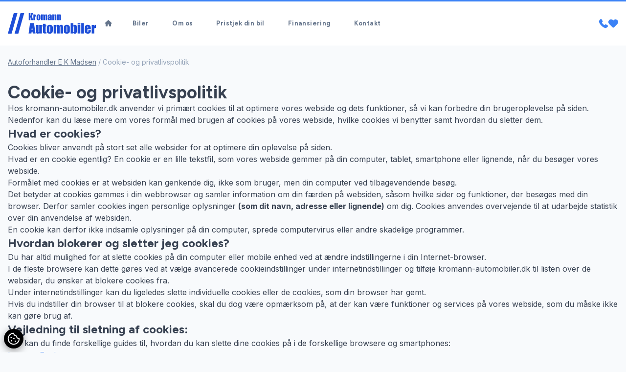

--- FILE ---
content_type: text/html; charset=utf-8
request_url: https://kromann-automobiler.dk/cookie-og-privatlivspolitik/
body_size: 9404
content:

<!doctype html>
<html class="scroll-smooth" lang="da">

<head>
    <meta charset="utf-8" />
    <meta name="viewport" content="width=device-width, initial-scale=1, maximum-scale=1" />
        <script id="AttitydeCookies" crossorigin="anonymous" src="https://cookies.attityde.dk/e4fab621-0635-4ad2-9bb5-bfc8aceb3dd8/consent?lang=da"></script>

    
<title>Cookie- og privatlivspolitik</title>

    <meta name="robots" content="noindex"/>

    <meta property="og:url"
      content="https://kromann-automobiler.dk/cookie-og-privatlivspolitik/" />
<meta property="og:type" content="website" />
    <meta property="og:title" content="E. Kromann Automobiler - Cookie- og privatlivspolitik" />
    <meta property="og:image" content="https://kromann-automobiler.dk/media/hf2hdz5n/forside_kromann.jpeg" />
    <meta property="og:image:alt" content="Cookie- og privatlivspolitik" />


    <link rel="stylesheet" href="/content/fontawesome/css/all.min.css" />

    <link rel="preconnect" href="https://fonts.googleapis.com">
    <link rel="preconnect" crossorigin href="https://fonts.gstatic.com">

    <link rel="stylesheet" href="/dist/swiper/swiper-bundle.min.css" />
    <script src="/dist/swiper/swiper-bundle.min.js"></script>
    <script src="/content/js/swiper.js"></script>

    <script src="/dist/axios/axios.min.js"></script>

    <script src="/dist/umbrellajs/umbrella.min.js"></script>

    <!-- Alpine Plugins -->
    <script defer src="/dist/@alpinejs/collapse/cdn.min.js"></script>

    <script defer src="/dist/alpinejs/cdn.min.js"></script>
    <script src="/content/js/alpine.js"></script>


    <link rel="stylesheet" href="/content/css/output.css" />

    <link rel="stylesheet" href="/dist/aos/aos.css" />

	<script data-cookieconsent="ignore" defer src="https://forms.attityde.dk/form.min.js"></script>

        <script>
            (function (w, d, s, l, i) {
                w[l] = w[l] || []; w[l].push({
                    'gtm.start':
                        new Date().getTime(), event: 'gtm.js'
                }); var f = d.getElementsByTagName(s)[0],
                    j = d.createElement(s), dl = l != 'dataLayer' ? '&l=' + l : ''; j.async = true; j.src =
                        'https://www.googletagmanager.com/gtm.js?id=' + i + dl; f.parentNode.insertBefore(j, f);
            })(window, document, 'script', 'dataLayer', 'GTM-55VSWTP');</script>

    
<link rel="icon" type="image/png" sizes="512x512" href="/media/emrpfvya/favicon-500x500.png" />
<link rel="icon" type="image/png" sizes="192x192" href="/media/emrpfvya/favicon-500x500.png?height=192&amp;width=192" />
<link rel="apple-touch-icon" type="image/png" sizes="180x180" href="/media/emrpfvya/favicon-500x500.png?height=180&amp;width=180" />
<link rel="icon" type="image/png" sizes="32x32" href="/media/emrpfvya/favicon-500x500.png?height=32&amp;width=32" />
<link rel="shortcut icon" href="/media/sicdqm2c/favicon-32x32.ico">

    <link rel="stylesheet" href="https://fonts.googleapis.com/css2?family=Figtree:wght@300;400;500;600;700;800;900&amp;family=Inter:wght@300;400;500;600;700;800;900&amp;display=swap">
    <style>
        :root {
            --font-headline: "Figtree", "sans-serif";
            --font-main: "Inter", "sans-serif";
        }
    </style>
    <style>
        :root {
            --color-primary: #3b82f6;
            --color-primary-light: #93c5fd;
            --color-primary-dark: #1d4ed8;
            --color-secondary: #ffffff;
            --color-secondary-light: #ffffff;
            --color-secondary-dark: #ffffff;
            }
    </style>

    <style>
        :root {
            --color-label-sold: #f87171;
            --color-label-news: #fbbf24;
            --color-label-popular: #fbbf24;
            --color-label-electric: #4ade80;
            --color-label-hybrid: #4ade80;
            --color-label-leasing: #3b82f6;
            }
    </style>


    


    
</head>

<body x-data="global" class="text-base font-main text-slate-900 bg-slate-50" x-bind:class="{'modal-lock' : contact, sales, ride}">

    

    <script src="/dist/aos/aos.js"></script>
    <script src="/content/js/aos.js"></script>

        <noscript>
            <iframe src="https://www.googletagmanager.com/ns.html?id=GTM-55VSWTP" height="0" width="0"
                    style="display:none;visibility:hidden"></iframe>
        </noscript>


    <header class="sticky top-0 border-t-[3px] border-primary w-full transition-all duration-200 bg-white lg:px-0 py-4 lg:py-6 z-90"
            x-on:scroll.window="sticky = (window.pageYOffset > 40) ? true : false"
            x-bind:class="{'shadow py-3 lg:py-4 border-none' : sticky}">
        <div class="container">
            <div class="flex flex-row gap-8 justify-between items-center md:gap-12">
                <a data-aos="fade-down" class="logo" href="/">
                    <img class="max-w-[180px] max-h-[45px] w-full" src="/media/avbf3abp/ikke-angivet-1.svg" alt="E. Kromann Automobiler logo">
                </a>
                

            <nav data-aos="fade-down" class="items-center hidden font-bold tracking-wide text-slate-500 xl:flex grow font-headline">
                <ul class="flex list-none">
                    <li>
                        <a href="/" target="_self"
                            class="text-current
                            
                            rounded-full inline-block
                            px-3.5 py-1.5 mx-1 text-[13px]
                            hover:text-white
                            hover:bg-primary
                            hover:shadow-sm
                            ">
                            <i class="fa-solid fa-house"></i>
                        </a>
                    </li>
                        <li>
                            <a href="/biler/"
                            target="_self" class="
                            text-current
                            
                            rounded-full inline-block
                            px-5 py-1.5 mx-1
                            hover:text-white text-[13px]
                            hover:bg-primary
                            hover:shadow-sm
                            ">
                                Biler
                            </a>
                        </li>
                        <li>
                            <a href="/om-os/"
                            target="_self" class="
                            text-current
                            
                            rounded-full inline-block
                            px-5 py-1.5 mx-1
                            hover:text-white text-[13px]
                            hover:bg-primary
                            hover:shadow-sm
                            ">
                                Om os
                            </a>
                        </li>
                        <li>
                            <a href="/pristjek-din-bil/"
                            target="_self" class="
                            text-current
                            
                            rounded-full inline-block
                            px-5 py-1.5 mx-1
                            hover:text-white text-[13px]
                            hover:bg-primary
                            hover:shadow-sm
                            ">
                                Pristjek din bil
                            </a>
                        </li>
                        <li>
                            <a href="/finansiering/"
                            target="_self" class="
                            text-current
                            
                            rounded-full inline-block
                            px-5 py-1.5 mx-1
                            hover:text-white text-[13px]
                            hover:bg-primary
                            hover:shadow-sm
                            ">
                                Finansiering
                            </a>
                        </li>
                        <li>
                            <a href="/kontakt/"
                            target="_self" class="
                            text-current
                            
                            rounded-full inline-block
                            px-5 py-1.5 mx-1
                            hover:text-white text-[13px]
                            hover:bg-primary
                            hover:shadow-sm
                            ">
                                Kontakt
                            </a>
                        </li>
                </ul>
            </nav>


                <div data-aos="fade-down" class="flex items-center justify-self-end gap-x-3.5 sm:gap-x-6">
                    <div class="hidden xl:block">
                        <a href="/kontakt/">
                            <svg width="20" height="20" viewBox="0 0 32 32" xmlns="http://www.w3.org/2000/svg"
                                 fill="currentColor">
                                <path d="m30.035 22.6c-.082-.065-6.035-4.356-7.669-4.048-.78.138-1.226.67-2.121 1.735-.144.172-.49.584-.759.877a12.517 12.517 0 0 1 -1.651-.672 13.7 13.7 0 0 1 -6.321-6.321 12.458 12.458 0 0 1 -.672-1.651c.294-.27.706-.616.882-.764 1.06-.89 1.593-1.336 1.731-2.118.283-1.62-4.005-7.614-4.05-7.668a2.289 2.289 0 0 0 -1.705-.97c-1.738 0-6.7 6.437-6.7 7.521 0 .063.091 6.467 7.988 14.5 8.025 7.888 14.428 7.979 14.491 7.979 1.085 0 7.521-4.962 7.521-6.7a2.283 2.283 0 0 0 -.965-1.7z" />
                            </svg>
                        </a>
                    </div>
                    <div class="block xl:hidden">
                        <a href="tel:40464077">
                            <svg width="20" height="20" viewBox="0 0 32 32" xmlns="http://www.w3.org/2000/svg"
                                 fill="currentColor">
                                <path d="m30.035 22.6c-.082-.065-6.035-4.356-7.669-4.048-.78.138-1.226.67-2.121 1.735-.144.172-.49.584-.759.877a12.517 12.517 0 0 1 -1.651-.672 13.7 13.7 0 0 1 -6.321-6.321 12.458 12.458 0 0 1 -.672-1.651c.294-.27.706-.616.882-.764 1.06-.89 1.593-1.336 1.731-2.118.283-1.62-4.005-7.614-4.05-7.668a2.289 2.289 0 0 0 -1.705-.97c-1.738 0-6.7 6.437-6.7 7.521 0 .063.091 6.467 7.988 14.5 8.025 7.888 14.428 7.979 14.491 7.979 1.085 0 7.521-4.962 7.521-6.7a2.283 2.283 0 0 0 -.965-1.7z" />
                            </svg>
                        </a>
                    </div>
                    <div>
                        <a href="/favoritter/">
                            <svg width="20" height="20" xmlns="http://www.w3.org/2000/svg" viewBox="0 0 29.99 25.43">
                                <g>
                                    <path fill="currentColor"
                                          d="M14.95,25.43c-.8,0-1.57-.31-2.13-.88L2.52,14.25C.88,12.59-.03,10.34,0,8,.03,3.55,3.67-.03,8.12,0h.02c2.18-.02,4.28,.84,5.81,2.39l1,1,.82-.82h0c2.93-3.01,7.63-3.39,11-.89,3.61,2.78,4.28,7.96,1.5,11.57-.21,.28-.45,.54-.69,.79l-10.5,10.51c-.56,.57-1.33,.88-2.13,.88Z" />
                                </g>
                            </svg>
                        </a>
                    </div>
                    
<div x-data="{ menu: false }" class="flex-none xl:hidden">
    <button class="select-none text-primary h-[24px] flex items-center" type="button" @click="menu = !menu">
        <i class="fa-solid fa-bars text-[22px]"></i>
    </button>
    <div x-cloak x-show="menu" x-transition:enter="ease-out duration-300" x-transition:enter-start="opacity-0"
        x-transition:enter-end="opacity-100" x-transition:leave="ease-in duration-200"
        x-transition:leave-start="opacity-100" x-transition:leave-end="opacity-0"
        class="fixed inset-0 bg-opacity-75 bg-slate-900 backdrop-blur-sm z-80">
        <nav @click.outside="menu = false"
            class="fixed top-0 bottom-0 left-0 h-screen px-6 py-12 overflow-y-auto z-90 w-80 bg-slate-800">
            <h3 class="px-5 mb-6 text-xl text-slate-500">Menu</h3>
            <ul id="menu" class="font-medium tracking-wide font-headline">
                    <li>
                        <a href="/" target="_self" class="
                                    
                                    
                                    flex items-center justify-between
                                    rounded-full py-3 px-6 mb-2 text-white
                                    ">
                            <span class="grow">Hjem</span>
                            <span class="hidden fill-white">
                                <i class="fa-solid fa-angle-right"></i> </span>

                        </a>
                    </li>
                        <li>
                            <a href="/biler/"
                        target="_self"
                        class="
                                        flex items-center justify-between
                                        rounded-full py-3 px-6 mb-2
                                        font-headline text-white
                                        ">
                                <span>Biler</span>
                                <span class="hidden fill-white">
                                    <i class="fa-solid fa-angle-right"></i> </span>
                            </a>
                        </li>
                        <li>
                            <a href="/om-os/"
                        target="_self"
                        class="
                                        flex items-center justify-between
                                        rounded-full py-3 px-6 mb-2
                                        font-headline text-white
                                        ">
                                <span>Om os</span>
                                <span class="hidden fill-white">
                                    <i class="fa-solid fa-angle-right"></i> </span>
                            </a>
                        </li>
                        <li>
                            <a href="/pristjek-din-bil/"
                        target="_self"
                        class="
                                        flex items-center justify-between
                                        rounded-full py-3 px-6 mb-2
                                        font-headline text-white
                                        ">
                                <span>Pristjek din bil</span>
                                <span class="hidden fill-white">
                                    <i class="fa-solid fa-angle-right"></i> </span>
                            </a>
                        </li>
                        <li>
                            <a href="/finansiering/"
                        target="_self"
                        class="
                                        flex items-center justify-between
                                        rounded-full py-3 px-6 mb-2
                                        font-headline text-white
                                        ">
                                <span>Finansiering</span>
                                <span class="hidden fill-white">
                                    <i class="fa-solid fa-angle-right"></i> </span>
                            </a>
                        </li>
                        <li>
                            <a href="/kontakt/"
                        target="_self"
                        class="
                                        flex items-center justify-between
                                        rounded-full py-3 px-6 mb-2
                                        font-headline text-white
                                        ">
                                <span>Kontakt</span>
                                <span class="hidden fill-white">
                                    <i class="fa-solid fa-angle-right"></i> </span>
                            </a>
                        </li>
            </ul>
        </nav>
    </div>
</div>

                </div>
            </div>
        </div>
    </header>
    <main>
        
<article>
    <div class="container">

        <div class="py-6">
            

<div class="mb-2 text-sm not-prose text-slate-400">
            <a class="underline text-slate-500 hover:text-primary" href="/">Autoforhandler E K Madsen</a> <span class="divider">/</span>
Cookie- og privatlivspolitik</div>
        </div>
        <div data-aos="fade-up"
            class="w-full mb-12 text-base prose max-w-none prose-a:text-primary hover:prose-a:text-primary-dark">
            <h1>Cookie- og privatlivspolitik</h1>
            <p>Hos kromann-automobiler.dk anvender vi primært cookies til at optimere vores webside og dets funktioner, så vi kan
                forbedre din brugeroplevelse på siden. Nedenfor kan du læse mere om vores formål med brugen af cookies
                på vores webside, hvilke cookies vi benytter samt hvordan du sletter dem.</p>
            <h2>Hvad er cookies?</h2>
            <p>Cookies bliver anvendt på stort set alle websider for at optimere din oplevelse på siden.</p>
            <p>Hvad er en cookie egentlig? En cookie er en lille tekstfil, som vores webside gemmer på din computer,
                tablet, smartphone eller lignende, når du besøger vores webside.<br />Formålet med cookies er at
                websiden kan genkende dig, ikke som bruger, men din computer ved tilbagevendende besøg.</p>
            <p>Det betyder at cookies gemmes i din webbrowser og samler information om din færden på websiden, såsom
                hvilke sider og funktioner, der besøges med din browser. Derfor samler cookies ingen personlige
                oplysninger <strong>(som dit navn, adresse eller lignende)</strong> om dig. Cookies anvendes overvejende
                til at udarbejde statistik over din anvendelse af websiden.</p>
            <p>En cookie kan derfor ikke indsamle oplysninger på din computer, sprede computervirus eller andre
                skadelige programmer.</p>
            <h2>Hvordan blokerer og sletter jeg cookies?</h2>
            <p>Du har altid mulighed for at slette cookies på din computer eller mobile enhed ved at ændre
                indstillingerne i din Internet-browser.<br />I de fleste browsere kan dette gøres ved at vælge
                avancerede cookieindstillinger under internetindstillinger og tilføje kromann-automobiler.dk til listen over de
                websider, du ønsker at blokere cookies fra.</p>
            <p>Under internetindstillinger kan du ligeledes slette individuelle cookies eller de cookies, som din
                browser har gemt.</p>
            <p>Hvis du indstiller din browser til at blokere cookies, skal du dog være opmærksom på, at der kan være
                funktioner og services på vores webside, som du måske ikke kan gøre brug af.</p>
            <h2>Vejledning til sletning af cookies:</h2>
            <p>Her kan du finde forskellige guides til, hvordan du kan slette dine cookies på i de forskellige browsere
                og smartphones:</p>
            <ul>
                <li><a rel="noopener" href="http://windows.microsoft.com/da-dk/internet-explorer/delete-manage-cookies#ie=ie-11" target="_blank">Internet Explorer</a></li>
                <li><a rel="noopener" href="https://support.mozilla.org/da/kb/slet-cookies-fjerne-oplysninger-som-websteder-har-" target="_blank">Mozilla Firefox</a></li>
                <li><a rel="noopener" href="https://support.google.com/chrome/answer/95647?hl=da" target="_blank">Google Chrome</a></li>
                <li><a rel="noopener" href="http://help.opera.com/Windows/12.10/en/cookies.html" target="_blank">Opera</a></li>
                <li><a rel="noopener" href="https://support.apple.com/da-dk/HT1677" target="_blank">Safari</a></li>
                <li><a rel="noopener" href="http://www.macromedia.com/support/documentation/en/flashplayer/help/settings_manager07.html" target="_blank">Flash cookies (alle browsere)</a></li>
                <li><a rel="noopener" href="https://support.apple.com/da-dk/HT1677" target="_blank">iPhone, iPad og andet fra Apple</a></li>
                <li><a rel="noopener" href="http://timeread.hubpages.com/hub/How-to-delete-internet-cookies-on-your-Droid-or-any-Android-device" target="_blank">Telefoner med Android styresystem</a></li>
            </ul>
            <h2>Hos kromann-automobiler.dk anvender vi cookies til følgende formål:</h2>
            <p>Teknisk funktionalitet. Denne type cookies anvender vi, så vi kan huske dine præferencer. Eksempelvis om
                du har accepteret cookies eller ej.</p>
            <p>Trafikmåling og besøgsstatistik. Denne type cookies bruger vi primært til at forbedre vores websides
                indhold og navigation, så vi hele tiden kan optimere vores side i forhold til design, brugeroplevelse og
                effektivitet.<br />Individuelt målrettet annoncering. Denne type cookies bruges overvejende til at vise
                dig annoncer, som vi formoder er mest relevante for dig.</p>
            <p>Dette kan eksempelvis være bannerannoncering på andre websider.</p>
            <h2>Hvordan bruger vi dine personoplysninger?</h2>
            <p>Vi videregiver ikke dine personlige oplysninger til tredjepart, medmindre du har givet os samtykke
                hertil. Ligesom vi aldrig indsamler personoplysninger, uden at du selv har samtykket i at give os disse
                oplysninger, eksempelvis i forbindelse med registrering, etablering af ny webside, tilmelding af
                nyhedsbrev med videre.</p>
            <p>I den forbindelse kan vi indsamle oplysninger såsom navn, adresse, postnummer, e-mail, køn, alder,
                interesser, holdninger og kendskab til forskellige emner.</p>
            <p>Vi gør udelukkende brug af dine personoplysninger til at udføre den service, som oplysningerne er
                indsamlet i forbindelse med, eksempelvis et køb. Derudover kan oplysningerne bruges til at få et større
                kendskab til dig og de øvrige brugere på websiden. Denne brug kan eksempelvis omfatte undersøgelser og
                analyser, som har til formål at forbedre vores produkter, tjenester og teknologier samt til at vise dig
                indhold og reklamer, som er tilpasset dine interesser.</p>
            <h2>Hvordan beskytter vi dine personoplysninger?</h2>
            <p>Persondataforordningen regulerer behandling og indsamling af personrelaterede oplysninger – herunder
                personoplysninger, som indsamles på internettet.</p>
            <p>Derfor må vores behandling af dine personoplysninger, ifølge persondataforordningen, kun ske med samtykke
                fra dig. Og dit samtykke kan til enhver tid tilkaldes, hvorefter vi sletter dine personoplysninger.</p>
            <p>Når du har givet samtykke til behandling af dine personoplysninger, har du, ifølge
                persondataforordningen, ligeledes altid ret til at få oplyst af os, hvilke personoplysninger, vi
                behandler om dig. I tilfælde af at disse oplysninger er forkerte eller vildledende, har du ret til at
                kræve de berigtiges eller slettes.</p>
            <p>Ifølge persondataloven skal vi opbevare dine personoplysninger sikkert og fortroligt. Det betyder at vi
                kun gemmer dine personoplysninger på computere med begrænset adgang, som er placeret i kontrollerede
                faciliteter, og at vi løbende kontrollerer vores sikkerhedsforanstaltninger for at sikre at dine
                personoplysninger håndteres forsvarligt. Men du skal dog være opmærksom på, at afgivelse af dine
                personoplysninger sker på eget ansvar.</p>
            <p>Vi sørger naturligvis for at slette eller anonymisere dine personoplysninger løbende, efterhånden som det
                formål, de blev indsamlet til afsluttes.</p>
            <p>Mener du ikke, at dine personoplysninger er blevet behandlet korrekt, så har du altid mulighed for at
                klage over behandlingen af oplysninger og data vedrørende dig. Denne klage indgives til datatilsynet.
            </p>
            <h2>Hvordan får jeg oplyst, hvilke personoplysninger, I ligger inde med om mig?</h2>
            <p>Hvis du gerne vil vide hvilke personoplysninger, der er registreret om dig hos os, skal du blot kontakte
                os på erling@kromann-automobiler.dk eller på telefon 40 46 40 77.</p>
            <p>Er der registreret forkerte data, eller hvis du har andre indsigelser, kan du ligeledes kontakte os på
                ovenstående.</p>
            <p>Du har altid mulighed for at få indsigt i, hvilke oplysninger vi har registreret om dig, og du kan gøre
                indsigelse mod en registrering i henhold til reglerne i persondataforordningen.</p>
            <h3>Hjemmesiden er drevet og ejet af:</h3>
            <p>E. Kromann Automobiler <br />Storgade 63<br />8882 F&#xE5;rvang<br />Tlf.: 40 46 40 77<br />E-mail:
                erling@kromann-automobiler.dk<br />CVR-nr.: 10177928</p>
        </div>
    </div>


</article>
    </main>
    <footer class="bg-primary mt-24">
            <div class="h-12"></div>
        <div class="bg-slate-800">
            <div class="container">
                    <div data-aos="fade-up" class="overflow-hidden relative -top-24 mt-24 -mb-24 rounded-xl shadow-lg">
                        <div class="px-8 py-12 text-center bg-white rounded-lg md:px-12 md:py-16">
                            <div class="flex flex-col gap-4 justify-center items-center mb-8 text-lg md:gap-8 md:flex-row">

                                    <a class="text-primary hover:text-primary-dark"
                                       href="tel:40464077">
                                        <i class="mr-3 fa-solid fa-phone-alt"></i> 40 46 40 77
                                    </a>
                                    <a class="text-primary hover:text-primary-dark" href="mailto:erling@kromann-automobiler.dk">
                                        <i class="mr-3 fa-solid fa-at"></i> erling@kromann-automobiler.dk
                                    </a>
                            </div>
                            <h2 class="mb-6 text-4xl">Har du spørgsmål?</h2>
                            <div class="mx-auto max-w-3xl text-left">
                                <div data-form="78c6fa4c-c8d2-480a-8fcb-b20f8f378b5f" data-params="link=https://kromann-automobiler.dk/cookie-og-privatlivspolitik/"></div>
                            </div>
                        </div>
                    </div>
            </div>
        </div>
        <div class="py-16 text-white xl:py-24 bg-slate-800">
            <div class="container">
                <div class="grid gap-12 text-center md:grid-cols-3 xl:grid-cols-4 md:text-left">
                    <div id="information" class="flex flex-col gap-2">
                        <h3 class="mb-5">E. Kromann Automobiler</h3>
                        <div class="flex flex-col gap-6">

                            <div class="flex flex-col gap-1">
                                    <div class="text-slate-300">Storgade 63</div>
                                    <div class="text-slate-300">8882 F&#xE5;rvang</div>
                            </div>
                            <div class="flex flex-col gap-1">
                                    <div>
                                        <i class="mr-3 fa-solid fa-at text-primary-light"></i> <a class="text-white hover:text-white"
                                                                                                  href="mailto:erling@kromann-automobiler.dk">erling@kromann-automobiler.dk</a>
                                                                                            </div>
                                    <div>
                                        <i class="mr-3 fa-solid fa-phone-alt text-primary-light"></i> <a class="text-white hover:text-white"
                                                                                                         href="tel:40464077">40 46 40 77</a>
                                                                                                    </div>
                            </div>
                            <div class="flex flex-row gap-3 mx-auto md:mx-0">
                            </div>
                        </div>
                    </div>
                    <div id="opening-hours" class="flex flex-col gap-2 mx-auto text-slate-300 md:mx-0 min-w-[200px]">
                        <h3 class="mb-5 text-white">Åbningstider</h3>
                            <div class="flex justify-between md:justify-start">
                                <div class="md:w-24">Mandag: </div>
                                <div>10:00 &#x2013; 17:30</div>
                            </div>
                            <div class="flex justify-between md:justify-start">
                                <div class="md:w-24">Tirsdag: </div>
                                <div>10:00 &#x2013; 17:30</div>
                            </div>
                            <div class="flex justify-between md:justify-start">
                                <div class="md:w-24">Onsdag: </div>
                                <div>10:00 &#x2013; 17:30</div>
                            </div>
                            <div class="flex justify-between md:justify-start">
                                <div class="md:w-24">Torsdag: </div>
                                <div>10:00 &#x2013; 17:30</div>
                            </div>
                            <div class="flex justify-between md:justify-start">
                                <div class="md:w-24">Fredag: </div>
                                <div>10:00 &#x2013; 17:30</div>
                            </div>
                            <div class="flex justify-between md:justify-start">
                                <div class="md:w-24">Lørdag: </div>
                                <div>11:00 &#x2013; 16:30</div>
                            </div>
                            <div class="flex justify-between md:justify-start">
                                <div class="md:w-24">Søndag: </div>
                                <div>11:00 &#x2013; 16:30</div>
                            </div>
                    </div>
                    <div id="recent-sold" class="hidden flex-col gap-2 xl:flex text-slate-300">
                        <h3 class="mb-5 text-white">Nyheder</h3>

                        <div class="grid grid-cols-1 gap-4">
                            

                        </div>
                    </div>
                    <div id="sitemap" class="flex flex-col gap-2 text-slate-300">
                        <h3 class="mb-5 text-white">Navigation</h3>
                            <a class="items-center px-0 text-white md:flex group hover:text-slate-400" target="_self" href="/biler/">
                                <span>Biler</span>
                                <i class="hidden ml-4 transition-all duration-200 md:inline fa-solid fa-angle-right group-hover:ml-6 group-hover:text-slate-400"></i>
                            </a>
                            <a class="items-center px-0 text-white md:flex group hover:text-slate-400" target="_self" href="/om-os/">
                                <span>Om os</span>
                                <i class="hidden ml-4 transition-all duration-200 md:inline fa-solid fa-angle-right group-hover:ml-6 group-hover:text-slate-400"></i>
                            </a>
                            <a class="items-center px-0 text-white md:flex group hover:text-slate-400" target="_self" href="/pristjek-din-bil/">
                                <span>Pristjek din bil</span>
                                <i class="hidden ml-4 transition-all duration-200 md:inline fa-solid fa-angle-right group-hover:ml-6 group-hover:text-slate-400"></i>
                            </a>
                            <a class="items-center px-0 text-white md:flex group hover:text-slate-400" target="_self" href="/finansiering/">
                                <span>Finansiering</span>
                                <i class="hidden ml-4 transition-all duration-200 md:inline fa-solid fa-angle-right group-hover:ml-6 group-hover:text-slate-400"></i>
                            </a>
                            <a class="items-center px-0 text-white md:flex group hover:text-slate-400" target="_self" href="/kontakt/">
                                <span>Kontakt</span>
                                <i class="hidden ml-4 transition-all duration-200 md:inline fa-solid fa-angle-right group-hover:ml-6 group-hover:text-slate-400"></i>
                            </a>
                            <a class="items-center px-0 text-white md:flex group hover:text-slate-400"
                               href="/solgte-biler/">
                                <span>Solgte biler</span>

                                <i class="hidden ml-4 transition-all duration-200 md:inline fa-solid fa-angle-right group-hover:ml-6 group-hover:text-slate-400"></i>
                            </a>
                    </div>
                </div>
            </div>
        </div>
        <aside class="py-8 text-xs text-center text-slate-300 bg-slate-900">
                <div class="container mb-4 text-left">
                    <p class="text-xs text-slate-500">
                        Vi er specialiseret i salg af kvalitetsbiler, og en uautoriseret forhandler af forskellige bilmærker.
                    </p>
                </div>
            <div class="container flex flex-col gap-y-2 justify-center sm:flex-row sm:justify-between">
                <div class="flex flex-col gap-2 sm:gap-4 sm:flex-row">
                    <span>E. Kromann Automobiler © 2026</span>
                    <span>CVR 10177928</span>
                </div>
                <div class="flex flex-col gap-2 sm:gap-4 sm:flex-row">
                        <a class="underline text-primary-light hover:text-white"
                           href="/cookie-og-privatlivspolitik/">Cookie- og privatlivspolitik</a>

                    <a class="underline text-primary-light hover:text-white" rel="nofollow" target="_blank"
                       href="https://www.attityde.dk/">Go' Attityde</a>

                </div>
            </div>
        </aside>
    </footer>



    <script src="/js/scripts.js"></script>
    <script src="/js/search.js"></script>
    

    
    
</body>

</html>

--- FILE ---
content_type: text/html; charset=utf-8
request_url: https://forms.attityde.dk/api/78c6fa4c-c8d2-480a-8fcb-b20f8f378b5f/form?lang=da&link=https://kromann-automobiler.dk/cookie-og-privatlivspolitik/
body_size: 1078
content:

<div id="attityde-form-1714" class="attityde-form-call-me-form">
    <form class="attityde-form" id="78c6fa4c-c8d2-480a-8fcb-b20f8f378b5f" action="https://forms.attityde.dk/api/78c6fa4c-c8d2-480a-8fcb-b20f8f378b5f/form?lang=da" method="post" enctype="multipart/form-data" data-validation-type="reCAPTCHA" data-validation="6Lf0DscnAAAAACKOWUOOljg-CxAqN_Jk4fs1WfwQ">
        <div class="attityde-form-container">
            

<div class="attityde-form-item short-answer navn ">
        <label for="de7e8b4e-6e90-4016-bf41-5b65fd4eccce" class="attityde-form-label">Navn</label>
    <div class="attityde-form-field">
        <input id="de7e8b4e-6e90-4016-bf41-5b65fd4eccce" name="navn"
               class="attityde-form-input"
               type="text"
               placeholder="Indtast for- og efternavn"
               maxlength="255"
               value=""
               required>
    </div>
</div>


<div class="attityde-form-item short-answer telefonnummer ">
        <label for="b8c7bff7-85fa-4331-9559-8747aa764347" class="attityde-form-label">Telefonnummer</label>
    <div class="attityde-form-field">
        <input id="b8c7bff7-85fa-4331-9559-8747aa764347" name="telefonnummer"
               class="attityde-form-input"
               type="tel"
               placeholder="Indtast telefonnummer"
               maxlength="255"
               value=""
               required>
    </div>
</div>


<div class="attityde-form-item short-answer mail ">
        <label for="9bb2795a-1b24-49b1-9385-339b8ef752d2" class="attityde-form-label">E-mail</label>
    <div class="attityde-form-field">
        <input id="9bb2795a-1b24-49b1-9385-339b8ef752d2" name="mail"
               class="attityde-form-input"
               type="email"
               placeholder="Indtast e-mail"
               maxlength="255"
               value=""
               required>
    </div>
</div>


<div class="attityde-form-item single-checkbox betingelser ">
    <div class="attityde-form-field">
        <input id="9178b0ab-4a61-48f2-9e57-7ee34a094746" name="betingelser"
               class="attityde-form-input"
               type="checkbox"
               value="Ja, jeg har l&#xE6;st og accepterer jeres cookie- og privatlivspolitik"
               required>
            <label for="9178b0ab-4a61-48f2-9e57-7ee34a094746" class="attityde-form-label">Ja, jeg har læst og accepterer jeres cookie- og privatlivspolitik</label>
    </div>
</div>


<div class="hidden hidden-answer pageLink ">
    <div class="attityde-form-field">
        <input id="25a8a8fa-16ba-4cf8-afca-164e1a044005" name="pageLink" maxlength="255" class="attityde-form-input" type="hidden" value="https://kromann-automobiler.dk/cookie-og-privatlivspolitik/">
    </div>
</div>

            <div class="attityde-form-navigation">
                <button type="submit" class="attityde-form-submit" data-fb-type="Contact">
                    Ring mig op
                </button>
            </div>
        </div>
        <div class="attityde-form-submit-message" style="display: none;"></div>
        <div class="attityde-form-submit-error" style="display: none;"></div>

            <div class="g-recaptcha"
                  data-sitekey="6Lf0DscnAAAAACKOWUOOljg-CxAqN_Jk4fs1WfwQ"
                  data-size="invisible" data-badge="bottom-right">
            </div>
    </form>

    
</div>

--- FILE ---
content_type: text/html; charset=utf-8
request_url: https://www.google.com/recaptcha/enterprise/anchor?ar=1&k=6Lf0DscnAAAAACKOWUOOljg-CxAqN_Jk4fs1WfwQ&co=aHR0cHM6Ly9rcm9tYW5uLWF1dG9tb2JpbGVyLmRrOjQ0Mw..&hl=en&v=PoyoqOPhxBO7pBk68S4YbpHZ&size=invisible&badge=bottom-right&anchor-ms=20000&execute-ms=30000&cb=2b0cae3zu99j
body_size: 49513
content:
<!DOCTYPE HTML><html dir="ltr" lang="en"><head><meta http-equiv="Content-Type" content="text/html; charset=UTF-8">
<meta http-equiv="X-UA-Compatible" content="IE=edge">
<title>reCAPTCHA</title>
<style type="text/css">
/* cyrillic-ext */
@font-face {
  font-family: 'Roboto';
  font-style: normal;
  font-weight: 400;
  font-stretch: 100%;
  src: url(//fonts.gstatic.com/s/roboto/v48/KFO7CnqEu92Fr1ME7kSn66aGLdTylUAMa3GUBHMdazTgWw.woff2) format('woff2');
  unicode-range: U+0460-052F, U+1C80-1C8A, U+20B4, U+2DE0-2DFF, U+A640-A69F, U+FE2E-FE2F;
}
/* cyrillic */
@font-face {
  font-family: 'Roboto';
  font-style: normal;
  font-weight: 400;
  font-stretch: 100%;
  src: url(//fonts.gstatic.com/s/roboto/v48/KFO7CnqEu92Fr1ME7kSn66aGLdTylUAMa3iUBHMdazTgWw.woff2) format('woff2');
  unicode-range: U+0301, U+0400-045F, U+0490-0491, U+04B0-04B1, U+2116;
}
/* greek-ext */
@font-face {
  font-family: 'Roboto';
  font-style: normal;
  font-weight: 400;
  font-stretch: 100%;
  src: url(//fonts.gstatic.com/s/roboto/v48/KFO7CnqEu92Fr1ME7kSn66aGLdTylUAMa3CUBHMdazTgWw.woff2) format('woff2');
  unicode-range: U+1F00-1FFF;
}
/* greek */
@font-face {
  font-family: 'Roboto';
  font-style: normal;
  font-weight: 400;
  font-stretch: 100%;
  src: url(//fonts.gstatic.com/s/roboto/v48/KFO7CnqEu92Fr1ME7kSn66aGLdTylUAMa3-UBHMdazTgWw.woff2) format('woff2');
  unicode-range: U+0370-0377, U+037A-037F, U+0384-038A, U+038C, U+038E-03A1, U+03A3-03FF;
}
/* math */
@font-face {
  font-family: 'Roboto';
  font-style: normal;
  font-weight: 400;
  font-stretch: 100%;
  src: url(//fonts.gstatic.com/s/roboto/v48/KFO7CnqEu92Fr1ME7kSn66aGLdTylUAMawCUBHMdazTgWw.woff2) format('woff2');
  unicode-range: U+0302-0303, U+0305, U+0307-0308, U+0310, U+0312, U+0315, U+031A, U+0326-0327, U+032C, U+032F-0330, U+0332-0333, U+0338, U+033A, U+0346, U+034D, U+0391-03A1, U+03A3-03A9, U+03B1-03C9, U+03D1, U+03D5-03D6, U+03F0-03F1, U+03F4-03F5, U+2016-2017, U+2034-2038, U+203C, U+2040, U+2043, U+2047, U+2050, U+2057, U+205F, U+2070-2071, U+2074-208E, U+2090-209C, U+20D0-20DC, U+20E1, U+20E5-20EF, U+2100-2112, U+2114-2115, U+2117-2121, U+2123-214F, U+2190, U+2192, U+2194-21AE, U+21B0-21E5, U+21F1-21F2, U+21F4-2211, U+2213-2214, U+2216-22FF, U+2308-230B, U+2310, U+2319, U+231C-2321, U+2336-237A, U+237C, U+2395, U+239B-23B7, U+23D0, U+23DC-23E1, U+2474-2475, U+25AF, U+25B3, U+25B7, U+25BD, U+25C1, U+25CA, U+25CC, U+25FB, U+266D-266F, U+27C0-27FF, U+2900-2AFF, U+2B0E-2B11, U+2B30-2B4C, U+2BFE, U+3030, U+FF5B, U+FF5D, U+1D400-1D7FF, U+1EE00-1EEFF;
}
/* symbols */
@font-face {
  font-family: 'Roboto';
  font-style: normal;
  font-weight: 400;
  font-stretch: 100%;
  src: url(//fonts.gstatic.com/s/roboto/v48/KFO7CnqEu92Fr1ME7kSn66aGLdTylUAMaxKUBHMdazTgWw.woff2) format('woff2');
  unicode-range: U+0001-000C, U+000E-001F, U+007F-009F, U+20DD-20E0, U+20E2-20E4, U+2150-218F, U+2190, U+2192, U+2194-2199, U+21AF, U+21E6-21F0, U+21F3, U+2218-2219, U+2299, U+22C4-22C6, U+2300-243F, U+2440-244A, U+2460-24FF, U+25A0-27BF, U+2800-28FF, U+2921-2922, U+2981, U+29BF, U+29EB, U+2B00-2BFF, U+4DC0-4DFF, U+FFF9-FFFB, U+10140-1018E, U+10190-1019C, U+101A0, U+101D0-101FD, U+102E0-102FB, U+10E60-10E7E, U+1D2C0-1D2D3, U+1D2E0-1D37F, U+1F000-1F0FF, U+1F100-1F1AD, U+1F1E6-1F1FF, U+1F30D-1F30F, U+1F315, U+1F31C, U+1F31E, U+1F320-1F32C, U+1F336, U+1F378, U+1F37D, U+1F382, U+1F393-1F39F, U+1F3A7-1F3A8, U+1F3AC-1F3AF, U+1F3C2, U+1F3C4-1F3C6, U+1F3CA-1F3CE, U+1F3D4-1F3E0, U+1F3ED, U+1F3F1-1F3F3, U+1F3F5-1F3F7, U+1F408, U+1F415, U+1F41F, U+1F426, U+1F43F, U+1F441-1F442, U+1F444, U+1F446-1F449, U+1F44C-1F44E, U+1F453, U+1F46A, U+1F47D, U+1F4A3, U+1F4B0, U+1F4B3, U+1F4B9, U+1F4BB, U+1F4BF, U+1F4C8-1F4CB, U+1F4D6, U+1F4DA, U+1F4DF, U+1F4E3-1F4E6, U+1F4EA-1F4ED, U+1F4F7, U+1F4F9-1F4FB, U+1F4FD-1F4FE, U+1F503, U+1F507-1F50B, U+1F50D, U+1F512-1F513, U+1F53E-1F54A, U+1F54F-1F5FA, U+1F610, U+1F650-1F67F, U+1F687, U+1F68D, U+1F691, U+1F694, U+1F698, U+1F6AD, U+1F6B2, U+1F6B9-1F6BA, U+1F6BC, U+1F6C6-1F6CF, U+1F6D3-1F6D7, U+1F6E0-1F6EA, U+1F6F0-1F6F3, U+1F6F7-1F6FC, U+1F700-1F7FF, U+1F800-1F80B, U+1F810-1F847, U+1F850-1F859, U+1F860-1F887, U+1F890-1F8AD, U+1F8B0-1F8BB, U+1F8C0-1F8C1, U+1F900-1F90B, U+1F93B, U+1F946, U+1F984, U+1F996, U+1F9E9, U+1FA00-1FA6F, U+1FA70-1FA7C, U+1FA80-1FA89, U+1FA8F-1FAC6, U+1FACE-1FADC, U+1FADF-1FAE9, U+1FAF0-1FAF8, U+1FB00-1FBFF;
}
/* vietnamese */
@font-face {
  font-family: 'Roboto';
  font-style: normal;
  font-weight: 400;
  font-stretch: 100%;
  src: url(//fonts.gstatic.com/s/roboto/v48/KFO7CnqEu92Fr1ME7kSn66aGLdTylUAMa3OUBHMdazTgWw.woff2) format('woff2');
  unicode-range: U+0102-0103, U+0110-0111, U+0128-0129, U+0168-0169, U+01A0-01A1, U+01AF-01B0, U+0300-0301, U+0303-0304, U+0308-0309, U+0323, U+0329, U+1EA0-1EF9, U+20AB;
}
/* latin-ext */
@font-face {
  font-family: 'Roboto';
  font-style: normal;
  font-weight: 400;
  font-stretch: 100%;
  src: url(//fonts.gstatic.com/s/roboto/v48/KFO7CnqEu92Fr1ME7kSn66aGLdTylUAMa3KUBHMdazTgWw.woff2) format('woff2');
  unicode-range: U+0100-02BA, U+02BD-02C5, U+02C7-02CC, U+02CE-02D7, U+02DD-02FF, U+0304, U+0308, U+0329, U+1D00-1DBF, U+1E00-1E9F, U+1EF2-1EFF, U+2020, U+20A0-20AB, U+20AD-20C0, U+2113, U+2C60-2C7F, U+A720-A7FF;
}
/* latin */
@font-face {
  font-family: 'Roboto';
  font-style: normal;
  font-weight: 400;
  font-stretch: 100%;
  src: url(//fonts.gstatic.com/s/roboto/v48/KFO7CnqEu92Fr1ME7kSn66aGLdTylUAMa3yUBHMdazQ.woff2) format('woff2');
  unicode-range: U+0000-00FF, U+0131, U+0152-0153, U+02BB-02BC, U+02C6, U+02DA, U+02DC, U+0304, U+0308, U+0329, U+2000-206F, U+20AC, U+2122, U+2191, U+2193, U+2212, U+2215, U+FEFF, U+FFFD;
}
/* cyrillic-ext */
@font-face {
  font-family: 'Roboto';
  font-style: normal;
  font-weight: 500;
  font-stretch: 100%;
  src: url(//fonts.gstatic.com/s/roboto/v48/KFO7CnqEu92Fr1ME7kSn66aGLdTylUAMa3GUBHMdazTgWw.woff2) format('woff2');
  unicode-range: U+0460-052F, U+1C80-1C8A, U+20B4, U+2DE0-2DFF, U+A640-A69F, U+FE2E-FE2F;
}
/* cyrillic */
@font-face {
  font-family: 'Roboto';
  font-style: normal;
  font-weight: 500;
  font-stretch: 100%;
  src: url(//fonts.gstatic.com/s/roboto/v48/KFO7CnqEu92Fr1ME7kSn66aGLdTylUAMa3iUBHMdazTgWw.woff2) format('woff2');
  unicode-range: U+0301, U+0400-045F, U+0490-0491, U+04B0-04B1, U+2116;
}
/* greek-ext */
@font-face {
  font-family: 'Roboto';
  font-style: normal;
  font-weight: 500;
  font-stretch: 100%;
  src: url(//fonts.gstatic.com/s/roboto/v48/KFO7CnqEu92Fr1ME7kSn66aGLdTylUAMa3CUBHMdazTgWw.woff2) format('woff2');
  unicode-range: U+1F00-1FFF;
}
/* greek */
@font-face {
  font-family: 'Roboto';
  font-style: normal;
  font-weight: 500;
  font-stretch: 100%;
  src: url(//fonts.gstatic.com/s/roboto/v48/KFO7CnqEu92Fr1ME7kSn66aGLdTylUAMa3-UBHMdazTgWw.woff2) format('woff2');
  unicode-range: U+0370-0377, U+037A-037F, U+0384-038A, U+038C, U+038E-03A1, U+03A3-03FF;
}
/* math */
@font-face {
  font-family: 'Roboto';
  font-style: normal;
  font-weight: 500;
  font-stretch: 100%;
  src: url(//fonts.gstatic.com/s/roboto/v48/KFO7CnqEu92Fr1ME7kSn66aGLdTylUAMawCUBHMdazTgWw.woff2) format('woff2');
  unicode-range: U+0302-0303, U+0305, U+0307-0308, U+0310, U+0312, U+0315, U+031A, U+0326-0327, U+032C, U+032F-0330, U+0332-0333, U+0338, U+033A, U+0346, U+034D, U+0391-03A1, U+03A3-03A9, U+03B1-03C9, U+03D1, U+03D5-03D6, U+03F0-03F1, U+03F4-03F5, U+2016-2017, U+2034-2038, U+203C, U+2040, U+2043, U+2047, U+2050, U+2057, U+205F, U+2070-2071, U+2074-208E, U+2090-209C, U+20D0-20DC, U+20E1, U+20E5-20EF, U+2100-2112, U+2114-2115, U+2117-2121, U+2123-214F, U+2190, U+2192, U+2194-21AE, U+21B0-21E5, U+21F1-21F2, U+21F4-2211, U+2213-2214, U+2216-22FF, U+2308-230B, U+2310, U+2319, U+231C-2321, U+2336-237A, U+237C, U+2395, U+239B-23B7, U+23D0, U+23DC-23E1, U+2474-2475, U+25AF, U+25B3, U+25B7, U+25BD, U+25C1, U+25CA, U+25CC, U+25FB, U+266D-266F, U+27C0-27FF, U+2900-2AFF, U+2B0E-2B11, U+2B30-2B4C, U+2BFE, U+3030, U+FF5B, U+FF5D, U+1D400-1D7FF, U+1EE00-1EEFF;
}
/* symbols */
@font-face {
  font-family: 'Roboto';
  font-style: normal;
  font-weight: 500;
  font-stretch: 100%;
  src: url(//fonts.gstatic.com/s/roboto/v48/KFO7CnqEu92Fr1ME7kSn66aGLdTylUAMaxKUBHMdazTgWw.woff2) format('woff2');
  unicode-range: U+0001-000C, U+000E-001F, U+007F-009F, U+20DD-20E0, U+20E2-20E4, U+2150-218F, U+2190, U+2192, U+2194-2199, U+21AF, U+21E6-21F0, U+21F3, U+2218-2219, U+2299, U+22C4-22C6, U+2300-243F, U+2440-244A, U+2460-24FF, U+25A0-27BF, U+2800-28FF, U+2921-2922, U+2981, U+29BF, U+29EB, U+2B00-2BFF, U+4DC0-4DFF, U+FFF9-FFFB, U+10140-1018E, U+10190-1019C, U+101A0, U+101D0-101FD, U+102E0-102FB, U+10E60-10E7E, U+1D2C0-1D2D3, U+1D2E0-1D37F, U+1F000-1F0FF, U+1F100-1F1AD, U+1F1E6-1F1FF, U+1F30D-1F30F, U+1F315, U+1F31C, U+1F31E, U+1F320-1F32C, U+1F336, U+1F378, U+1F37D, U+1F382, U+1F393-1F39F, U+1F3A7-1F3A8, U+1F3AC-1F3AF, U+1F3C2, U+1F3C4-1F3C6, U+1F3CA-1F3CE, U+1F3D4-1F3E0, U+1F3ED, U+1F3F1-1F3F3, U+1F3F5-1F3F7, U+1F408, U+1F415, U+1F41F, U+1F426, U+1F43F, U+1F441-1F442, U+1F444, U+1F446-1F449, U+1F44C-1F44E, U+1F453, U+1F46A, U+1F47D, U+1F4A3, U+1F4B0, U+1F4B3, U+1F4B9, U+1F4BB, U+1F4BF, U+1F4C8-1F4CB, U+1F4D6, U+1F4DA, U+1F4DF, U+1F4E3-1F4E6, U+1F4EA-1F4ED, U+1F4F7, U+1F4F9-1F4FB, U+1F4FD-1F4FE, U+1F503, U+1F507-1F50B, U+1F50D, U+1F512-1F513, U+1F53E-1F54A, U+1F54F-1F5FA, U+1F610, U+1F650-1F67F, U+1F687, U+1F68D, U+1F691, U+1F694, U+1F698, U+1F6AD, U+1F6B2, U+1F6B9-1F6BA, U+1F6BC, U+1F6C6-1F6CF, U+1F6D3-1F6D7, U+1F6E0-1F6EA, U+1F6F0-1F6F3, U+1F6F7-1F6FC, U+1F700-1F7FF, U+1F800-1F80B, U+1F810-1F847, U+1F850-1F859, U+1F860-1F887, U+1F890-1F8AD, U+1F8B0-1F8BB, U+1F8C0-1F8C1, U+1F900-1F90B, U+1F93B, U+1F946, U+1F984, U+1F996, U+1F9E9, U+1FA00-1FA6F, U+1FA70-1FA7C, U+1FA80-1FA89, U+1FA8F-1FAC6, U+1FACE-1FADC, U+1FADF-1FAE9, U+1FAF0-1FAF8, U+1FB00-1FBFF;
}
/* vietnamese */
@font-face {
  font-family: 'Roboto';
  font-style: normal;
  font-weight: 500;
  font-stretch: 100%;
  src: url(//fonts.gstatic.com/s/roboto/v48/KFO7CnqEu92Fr1ME7kSn66aGLdTylUAMa3OUBHMdazTgWw.woff2) format('woff2');
  unicode-range: U+0102-0103, U+0110-0111, U+0128-0129, U+0168-0169, U+01A0-01A1, U+01AF-01B0, U+0300-0301, U+0303-0304, U+0308-0309, U+0323, U+0329, U+1EA0-1EF9, U+20AB;
}
/* latin-ext */
@font-face {
  font-family: 'Roboto';
  font-style: normal;
  font-weight: 500;
  font-stretch: 100%;
  src: url(//fonts.gstatic.com/s/roboto/v48/KFO7CnqEu92Fr1ME7kSn66aGLdTylUAMa3KUBHMdazTgWw.woff2) format('woff2');
  unicode-range: U+0100-02BA, U+02BD-02C5, U+02C7-02CC, U+02CE-02D7, U+02DD-02FF, U+0304, U+0308, U+0329, U+1D00-1DBF, U+1E00-1E9F, U+1EF2-1EFF, U+2020, U+20A0-20AB, U+20AD-20C0, U+2113, U+2C60-2C7F, U+A720-A7FF;
}
/* latin */
@font-face {
  font-family: 'Roboto';
  font-style: normal;
  font-weight: 500;
  font-stretch: 100%;
  src: url(//fonts.gstatic.com/s/roboto/v48/KFO7CnqEu92Fr1ME7kSn66aGLdTylUAMa3yUBHMdazQ.woff2) format('woff2');
  unicode-range: U+0000-00FF, U+0131, U+0152-0153, U+02BB-02BC, U+02C6, U+02DA, U+02DC, U+0304, U+0308, U+0329, U+2000-206F, U+20AC, U+2122, U+2191, U+2193, U+2212, U+2215, U+FEFF, U+FFFD;
}
/* cyrillic-ext */
@font-face {
  font-family: 'Roboto';
  font-style: normal;
  font-weight: 900;
  font-stretch: 100%;
  src: url(//fonts.gstatic.com/s/roboto/v48/KFO7CnqEu92Fr1ME7kSn66aGLdTylUAMa3GUBHMdazTgWw.woff2) format('woff2');
  unicode-range: U+0460-052F, U+1C80-1C8A, U+20B4, U+2DE0-2DFF, U+A640-A69F, U+FE2E-FE2F;
}
/* cyrillic */
@font-face {
  font-family: 'Roboto';
  font-style: normal;
  font-weight: 900;
  font-stretch: 100%;
  src: url(//fonts.gstatic.com/s/roboto/v48/KFO7CnqEu92Fr1ME7kSn66aGLdTylUAMa3iUBHMdazTgWw.woff2) format('woff2');
  unicode-range: U+0301, U+0400-045F, U+0490-0491, U+04B0-04B1, U+2116;
}
/* greek-ext */
@font-face {
  font-family: 'Roboto';
  font-style: normal;
  font-weight: 900;
  font-stretch: 100%;
  src: url(//fonts.gstatic.com/s/roboto/v48/KFO7CnqEu92Fr1ME7kSn66aGLdTylUAMa3CUBHMdazTgWw.woff2) format('woff2');
  unicode-range: U+1F00-1FFF;
}
/* greek */
@font-face {
  font-family: 'Roboto';
  font-style: normal;
  font-weight: 900;
  font-stretch: 100%;
  src: url(//fonts.gstatic.com/s/roboto/v48/KFO7CnqEu92Fr1ME7kSn66aGLdTylUAMa3-UBHMdazTgWw.woff2) format('woff2');
  unicode-range: U+0370-0377, U+037A-037F, U+0384-038A, U+038C, U+038E-03A1, U+03A3-03FF;
}
/* math */
@font-face {
  font-family: 'Roboto';
  font-style: normal;
  font-weight: 900;
  font-stretch: 100%;
  src: url(//fonts.gstatic.com/s/roboto/v48/KFO7CnqEu92Fr1ME7kSn66aGLdTylUAMawCUBHMdazTgWw.woff2) format('woff2');
  unicode-range: U+0302-0303, U+0305, U+0307-0308, U+0310, U+0312, U+0315, U+031A, U+0326-0327, U+032C, U+032F-0330, U+0332-0333, U+0338, U+033A, U+0346, U+034D, U+0391-03A1, U+03A3-03A9, U+03B1-03C9, U+03D1, U+03D5-03D6, U+03F0-03F1, U+03F4-03F5, U+2016-2017, U+2034-2038, U+203C, U+2040, U+2043, U+2047, U+2050, U+2057, U+205F, U+2070-2071, U+2074-208E, U+2090-209C, U+20D0-20DC, U+20E1, U+20E5-20EF, U+2100-2112, U+2114-2115, U+2117-2121, U+2123-214F, U+2190, U+2192, U+2194-21AE, U+21B0-21E5, U+21F1-21F2, U+21F4-2211, U+2213-2214, U+2216-22FF, U+2308-230B, U+2310, U+2319, U+231C-2321, U+2336-237A, U+237C, U+2395, U+239B-23B7, U+23D0, U+23DC-23E1, U+2474-2475, U+25AF, U+25B3, U+25B7, U+25BD, U+25C1, U+25CA, U+25CC, U+25FB, U+266D-266F, U+27C0-27FF, U+2900-2AFF, U+2B0E-2B11, U+2B30-2B4C, U+2BFE, U+3030, U+FF5B, U+FF5D, U+1D400-1D7FF, U+1EE00-1EEFF;
}
/* symbols */
@font-face {
  font-family: 'Roboto';
  font-style: normal;
  font-weight: 900;
  font-stretch: 100%;
  src: url(//fonts.gstatic.com/s/roboto/v48/KFO7CnqEu92Fr1ME7kSn66aGLdTylUAMaxKUBHMdazTgWw.woff2) format('woff2');
  unicode-range: U+0001-000C, U+000E-001F, U+007F-009F, U+20DD-20E0, U+20E2-20E4, U+2150-218F, U+2190, U+2192, U+2194-2199, U+21AF, U+21E6-21F0, U+21F3, U+2218-2219, U+2299, U+22C4-22C6, U+2300-243F, U+2440-244A, U+2460-24FF, U+25A0-27BF, U+2800-28FF, U+2921-2922, U+2981, U+29BF, U+29EB, U+2B00-2BFF, U+4DC0-4DFF, U+FFF9-FFFB, U+10140-1018E, U+10190-1019C, U+101A0, U+101D0-101FD, U+102E0-102FB, U+10E60-10E7E, U+1D2C0-1D2D3, U+1D2E0-1D37F, U+1F000-1F0FF, U+1F100-1F1AD, U+1F1E6-1F1FF, U+1F30D-1F30F, U+1F315, U+1F31C, U+1F31E, U+1F320-1F32C, U+1F336, U+1F378, U+1F37D, U+1F382, U+1F393-1F39F, U+1F3A7-1F3A8, U+1F3AC-1F3AF, U+1F3C2, U+1F3C4-1F3C6, U+1F3CA-1F3CE, U+1F3D4-1F3E0, U+1F3ED, U+1F3F1-1F3F3, U+1F3F5-1F3F7, U+1F408, U+1F415, U+1F41F, U+1F426, U+1F43F, U+1F441-1F442, U+1F444, U+1F446-1F449, U+1F44C-1F44E, U+1F453, U+1F46A, U+1F47D, U+1F4A3, U+1F4B0, U+1F4B3, U+1F4B9, U+1F4BB, U+1F4BF, U+1F4C8-1F4CB, U+1F4D6, U+1F4DA, U+1F4DF, U+1F4E3-1F4E6, U+1F4EA-1F4ED, U+1F4F7, U+1F4F9-1F4FB, U+1F4FD-1F4FE, U+1F503, U+1F507-1F50B, U+1F50D, U+1F512-1F513, U+1F53E-1F54A, U+1F54F-1F5FA, U+1F610, U+1F650-1F67F, U+1F687, U+1F68D, U+1F691, U+1F694, U+1F698, U+1F6AD, U+1F6B2, U+1F6B9-1F6BA, U+1F6BC, U+1F6C6-1F6CF, U+1F6D3-1F6D7, U+1F6E0-1F6EA, U+1F6F0-1F6F3, U+1F6F7-1F6FC, U+1F700-1F7FF, U+1F800-1F80B, U+1F810-1F847, U+1F850-1F859, U+1F860-1F887, U+1F890-1F8AD, U+1F8B0-1F8BB, U+1F8C0-1F8C1, U+1F900-1F90B, U+1F93B, U+1F946, U+1F984, U+1F996, U+1F9E9, U+1FA00-1FA6F, U+1FA70-1FA7C, U+1FA80-1FA89, U+1FA8F-1FAC6, U+1FACE-1FADC, U+1FADF-1FAE9, U+1FAF0-1FAF8, U+1FB00-1FBFF;
}
/* vietnamese */
@font-face {
  font-family: 'Roboto';
  font-style: normal;
  font-weight: 900;
  font-stretch: 100%;
  src: url(//fonts.gstatic.com/s/roboto/v48/KFO7CnqEu92Fr1ME7kSn66aGLdTylUAMa3OUBHMdazTgWw.woff2) format('woff2');
  unicode-range: U+0102-0103, U+0110-0111, U+0128-0129, U+0168-0169, U+01A0-01A1, U+01AF-01B0, U+0300-0301, U+0303-0304, U+0308-0309, U+0323, U+0329, U+1EA0-1EF9, U+20AB;
}
/* latin-ext */
@font-face {
  font-family: 'Roboto';
  font-style: normal;
  font-weight: 900;
  font-stretch: 100%;
  src: url(//fonts.gstatic.com/s/roboto/v48/KFO7CnqEu92Fr1ME7kSn66aGLdTylUAMa3KUBHMdazTgWw.woff2) format('woff2');
  unicode-range: U+0100-02BA, U+02BD-02C5, U+02C7-02CC, U+02CE-02D7, U+02DD-02FF, U+0304, U+0308, U+0329, U+1D00-1DBF, U+1E00-1E9F, U+1EF2-1EFF, U+2020, U+20A0-20AB, U+20AD-20C0, U+2113, U+2C60-2C7F, U+A720-A7FF;
}
/* latin */
@font-face {
  font-family: 'Roboto';
  font-style: normal;
  font-weight: 900;
  font-stretch: 100%;
  src: url(//fonts.gstatic.com/s/roboto/v48/KFO7CnqEu92Fr1ME7kSn66aGLdTylUAMa3yUBHMdazQ.woff2) format('woff2');
  unicode-range: U+0000-00FF, U+0131, U+0152-0153, U+02BB-02BC, U+02C6, U+02DA, U+02DC, U+0304, U+0308, U+0329, U+2000-206F, U+20AC, U+2122, U+2191, U+2193, U+2212, U+2215, U+FEFF, U+FFFD;
}

</style>
<link rel="stylesheet" type="text/css" href="https://www.gstatic.com/recaptcha/releases/PoyoqOPhxBO7pBk68S4YbpHZ/styles__ltr.css">
<script nonce="56gnqKRnR3CyDdk8ORgVrA" type="text/javascript">window['__recaptcha_api'] = 'https://www.google.com/recaptcha/enterprise/';</script>
<script type="text/javascript" src="https://www.gstatic.com/recaptcha/releases/PoyoqOPhxBO7pBk68S4YbpHZ/recaptcha__en.js" nonce="56gnqKRnR3CyDdk8ORgVrA">
      
    </script></head>
<body><div id="rc-anchor-alert" class="rc-anchor-alert"></div>
<input type="hidden" id="recaptcha-token" value="[base64]">
<script type="text/javascript" nonce="56gnqKRnR3CyDdk8ORgVrA">
      recaptcha.anchor.Main.init("[\x22ainput\x22,[\x22bgdata\x22,\x22\x22,\[base64]/[base64]/bmV3IFpbdF0obVswXSk6Sz09Mj9uZXcgWlt0XShtWzBdLG1bMV0pOks9PTM/bmV3IFpbdF0obVswXSxtWzFdLG1bMl0pOks9PTQ/[base64]/[base64]/[base64]/[base64]/[base64]/[base64]/[base64]/[base64]/[base64]/[base64]/[base64]/[base64]/[base64]/[base64]\\u003d\\u003d\x22,\[base64]\x22,\x22AcOiJzAcCGUnWMOZOQYMegPDtnJrw5lUXRdfTcOMQ33Cs2hNw6B7w4FfaHpOw5DCgMKgX1Rowplqw69xw4LDlinDvVvDj8KSZgrCvE/[base64]/CmQjCm3RjTAQ4w7fCkSYTwo3CpcO/[base64]/[base64]/DqGI0w6LCp3zDmxUuYAbDuBdlBcKxw7UnKHLCmcOgIsOewqbCkcKowpfCoMObwq4hwr1FwpnCujU2F3Q+PMKfwqpkw4tPwpEtwrDCv8O6GsKaK8OxUEJiblgAwrh9O8KzAsO6QsOHw5USw6cww73CkBJLXsONw4DDmMOpwo8/[base64]/B3fCh8Krw5/[base64]/CvirDlsK8woUqwqxcwrbCnVQURV3ClMKAw7TDksKFw6PCggoUQkMow7MFw5TCuGsoBVfCvnrCo8OSw6DDvgnCqMORP1bCpMKVFD7DocOBw6U/YsO5w7rClGbDvsO/[base64]/[base64]/Q8OhD8OMF8OoAjzCg37CkTXCpcO4A0TCrcKdSwzCqMOrB8KeFsKFGsO6wofDszXDqMOJwr8VCMKod8ORAmctecO+w6/DqMK+w7s6wq7DuT/CuMOAPy3Dh8KheUV6wq3DrcKawoMSw4HDhzbCgcOew7wawqLCvcK/OsKSw58mS30KDFPDscKqFcKUwonCvmrDpsK3wqHCv8K/w6jDizQ9Mz7CnFfCp30ZHBlBwrY2DMKiFgcPwo3DuxzDqg7DmMKxBsOhw6E1AMORwqXChkrDnXcow5bCr8KXaFMgwrbClGlHVcKIJFvDr8O3GcOOwq06wqUhwqwiw6rDqRfCqMK9w4MGw57Co8Kjw6FsVw/Cnh7CpcOPw7dbw5fCjkPCo8O3wqXClwZjf8K8woRdw7I8w41GSHXDgF9wWBDCssO0woXCqEtXwo46w7gSw7fCsMOBfMK/LF3Dt8OQw4rDvcOaCcKqawvDozhmTcKNFVhtw6/[base64]/wq/ChsOcEsKZDsK1YcKZwojDmMORRsOTw7bCmcOywrUkWETDmlPDlnpFw7FCJ8ONwqVaK8ORw6cyMMK8FsO6wroZw6VhQz/ClMKtXAnDthvCpyfCpcK4MMO4wqoLwr3DqU9EeDcBw5QBwoE+bMKmXGvDrRZAW2vDvMKbwq9MfsO5RMKXwpA5TsOSw65kNlQlwrDDr8KBNEPDkMOgwoXDoMK4DHdNw7E8CDdYXlvDkggwQ2dQw7HCnWIsK2t0DcOKwpPDiMKHwr/DrX18FjnChcKTI8KeQcOHw5TChz89w5MkXGDDrV9vwo3Cpyw2wr3DlS3CkcOSD8KUw5gfwoFawr9Bw5FkwqdIwqHDrihCUcKQTsOWW1DCgGPDkWUjVmc3wqsJw6cvw6JOw6dAw4bCocKze8KZwobDqSFkw6ctwrXCgSMkwrdpw7fCtsOuJBbCnz1JEsO1wrVNw6s/w4jCqAXDn8Kqw7Q/HUZcwpYyw6BBwo8vF2UxwofDrsKgNsOVw4TCmycNwrMZVTN2w67CocKEw7Riw7HDmlsrw4zDliRQcMOUasO+w6TCimNgwqzDsjk/JlvDoBVUw4JLw7jCsEx6wrpuaT/Cu8O6w5vDpkrDqsOpwowqdcKSb8KxZjMkw5LDpi3CicKyUyNRSTAwQRvCjQB6QFIjw48cVxoUTsK3wq9rwq7Dh8OPw4DDqMOWAT4XwpLCm8OnP28Rw7/[base64]/Dv1fDm8OFLjo7dTQzw7IffMKlw4LDujU7w5jCjykVZBPDpsOxw7bCjMOJwoccwo3Duy11w53CqcKfJcKPwr1Owq7DqgbCusOqGn4yPcOPwp0+cEEnw4kMNUQlEMODK8K2woLDv8KyVwsTFzs7CsKYw5hMwoxUMHHCswIww4vDlUYMw4I/[base64]/ZAZ9QMOuwrXDhjMiw5fCgBLDv0fDrnHDhsOawo9jw6TCgATDug9lw6o/wqHDhcOhwq8+WVrDicObexBYdlVNwptFOX/Cm8OjQ8KcBENdwo1iwp82OMKVeMOww5nDjMKhw5DDoC45VsKrHWTCsHdSHSkawoYgY2sXXcK+GEtld3RgfkdYaAgfScOoAClTwq/DvHLDm8Kiw70kw6DDvVnDhHNpPMKyw53CnGQxVsK/FkvCh8Opw4Uvw77Ci3kkwpTCk8OYw47DmcOeBsK2wq3DqnlSGcOmwr9KwoZYwrlrJxQYO1FeMsOgw4PCtsKuS8Okw7DCv0Nnwr7Cs0I7w6hIw7g1wqB8fMOOacOOwpQJN8OhwowfTSJLwqIqSE5xw6k5C8K5wqzDrz7DicKXwrnClT/CqQrCo8OPV8OnaMKgwqkuwowsTMKRwrw5HsK+wpwpw4LDsxLDt3kzTDHDuSwVLcKtwp7DksOHc0bCgFhBw5YTw48swoLCszcOFl3DkMOUwoAhwprDu8Orw7N6VGhNwqXDlcOPwo/DncK0wqIhRsK6w7HDl8KdTcOnC8O2EQd7J8OAw5LCrCMYw7/Dmng2w6pMw7PCsAlwYMOaJsKQe8KUYsO7w4JYEsOQLHLDqMOiGMOgw44LLRnDtcKRw4PDonbDv3xXb2koRGlqwrDCvGLCqBnCqcONdDXCsx/Dm0/[base64]/Dl3nCngPCo27ClB7DmcOHw6Fgw7JIw5pMMQHCrmLCmmvDusOpKT5dfsKpelk6ER3DmU88GSLCoyNyA8ONw54YIn5KbjTDksODP3BXwojDkCDCgMKYw7MRCEbCi8O4NWnDnRYSV8K+UGBpw7HCiWLCucK0wogIwr0YI8OhK13Dq8Ouw5hIW33Dq8KwRDHDl8KMYMOhwr/[base64]/DtwDCiMKrBMODw7XChW7CgsOYE8OMA8OmbFpBw40Ab8K7CMOyEcK/w7vDpSvDu8Kyw4gyKMOGFmrDhG5twqEoTsOgEyZ8a8OKw7R8XEPDuF7DuWDCjyXCm3VcwoYgw5nDjD/CojkHwoFvw5/CkTvDs8O7SHXDn0nCj8OzwqvDp8KMP1zDisK7w4EowpvDq8KLw7zDhBZMPx8Sw7V3wrwxI1HDlzo3w6zDssKsCWtaG8KzwpjDt0gFwrtlAsOpwr86fVnClVjDrcOIb8KoWUkJCcOXwqcrworCvjBrCF0BKwhawoHDgXs2woozwqpJHlXDr8OIwq/CiV86a8KxDsK6wo43Imdawps/IMKsXcKYTG1PFw3DlcKmwo/Cm8KzcMOnw43Cri0jw7vDjcK4RMKWwrdRwp7CkD4yw4bCqcOYXsOkGsKtwrLCssKKLcOswrFYw7nDqMKUZCkbwrbCu0xsw4VHCGtHw6vCqirCuhnCucOVZB/CocOcd15UeTgqwo4BMxhMVMOgb2NREQ8lKhB/IMOaKcO5IsKCL8Oowp8PB8OvCcOrLlrDl8OuWgTDgj/Cn8OJM8KyDHwPacO/ZTfCi8OFVMOGw5ZvP8OCUUHCkXwOGsKuworDoA7Dq8KqDnNZKz3Dmm5/w59CTsKww5PCoQRqwrtHwrHDnTjDqQvCjUfCtcKAw5xaZMKVMMKuw7BDw4bDoRXDjcKzw5rDqsOaLcKbXMOcJj4qwrrCgjjCgCLDhlxiwp8Dw4XCjsODw5tcCcKxccOyw7/DhsKKYMKywpzCpH/CpRvCgyXChGhRw5BFZcKmw51iC301wr7CrH5tRjLDqzHCq8OzTURqw7TCpAvChGsdw6xFw5XClMOdwqJ9RsKdI8KDdMKLw6cLwojChxkMCsK/[base64]/DrMKdwojCr8Oaw5kxw40gCijDlVfDnWbDjMOfwr7Do1IMw6NFbx4ow5XDoBfDlSJEFVTCrAIJw4/Cg1jChMK4w7HDpB/CjMKxw6F8w691w6tjw73Ci8OCwojCvzpaPwNpfzwTwofCnMOkwq/ClsK9w6rDlFrCr00RdQ9VF8KVK1fDjyg6w4vDgcOaG8OdwpsFOsKiwqnCtcOJwrwCw5LCocOLw4fDq8O4bMKteCrCr8K9w5HCtx/CpSvDqMKbwofDoX55wqQzw6phwobDlsOBUyFHTCPDuMKlOQTCg8K8w4TDpGwtw6fDv0vDl8K4wpTDhlXCrBEZDHsCw5TDs13Cg1VMccO9wr4jBRDDlAsHasKPw5zDtGklwoPCr8OyVCPCnkLDrsOVVMOeUD7DscOlFyIGHG4CLXViwpHDv1fCrWx/w5bCi3HCsV44XsKFw6LDlRrDhFxXwqjDiMOONFLCssKnTMKdOg4yMC3Cvx4bwoZGwr7Chl7CqnB0wp3CrcKCOsKIPMKpw7HDpcOjw6dsJ8OGLcKuAW3CoxzCmG41DRbCpcOkwps/R1p6w7vDgG03YQTDhlceJMK0XFxjw5zCiDTDoVU/w6ppwrJWLSDDmMKHJAkEEzdywqPDu1lTwr/[base64]/LnnDh8KRwpLDkMKDwoLDhD90Uy/[base64]/w6TCnGBgw7Bnw47Ck8OuQsO/CynCpMO7fmfDk3kKwrXCpzw3wpBqwpUbUDPDtEZawpBwwo8Jw5ZYwp1Yw5B/[base64]/[base64]/Cv3HDmsOOVMOhNUtfGnDDtcORw6UHAHvCtMOVwqfCn8Ktw4QvIsKWwoJITcKTM8OfWsKrw5zDnsKYFl/DrxNTFVY3wr49NMKUai1jbsKGwrDDnMOQwrBffMOcw7/DrAsiwr3DnsORw7/Co8KPwop6w7DCtXTDqR3Cl8K/woTCh8K3wrvCg8OSwpTClcKhSUpTEsKDw7R4wqM4b1nCjWDCkcKmwpTDisOnOMKfwrvCocKDC2oFew8OfMKOScOKw6LDgz/CqBMvw47CjcKjw4XCmDvDlXXCnT/[base64]/Ck8OXOknDvGoWWMOBdcKZwoc3TXPDmCMWwqrDhxZXwpzDqihdCcOid8OjBCPDqcO2wqfDihPDmXIZIMOyw5jDhMOTJh7CscK6BsO3w5UmfnzDnUQtw5XDiikJw4JawrRbwq/[base64]/w4ljwoVswpUia1DCljNacGMIKsKnGHXDjcOaGkrCoGYKOHBJw7EGwoTDozQEwrY5QT3CqRhKw4HDhjdOw5TDjUPDpwAZPMOLw7/DpXcbw77DqFV5wo5WIsKGSMKmMcK3B8KAK8KKJmRpw7pyw6HDlhwnEWIowrvCrMKULTVbw67DpmQewoQBw5rClw7CoiPCqibCmcOOTsOhw5M+wpMOw5g2PsO4wo3Cl04eQsOfaWjDp07DlMOwWwLDrn1vRkJLYcKTNT0pwqYGwp3Dql9jw6vDscKew63CmAc/E8OiwrzDhcOJwql1wo0pLWYfQyDDuwfDnCPDj2TCqcKWNcO/wovDrwrCsGUfw7krG8O0GXTCtMKOw57Cs8KPasKzexBWwpVkwplgw41ywp4NYcK7FEcXHTRnRMKOEETCosKWw6xlwpvDrglow6g1wqMlwrF7ek9HEW85dsOuVlzChGjCuMOGeWoswqvDtcOZwpIDw63Dv2c9YzEzw7/CvcKSOsO6EMK6wrV8XXbDuQrCtm0qwoFOI8OVwo3DksOBdsKxbnDClMOYacO6ecK6X0nDrMO6w77DvS7Djydfwo8OSMK9wqo0w4/CvcK0HwLCgsK9wqwtBDRiw4MCYCtiw4tLUcO5wqLChsOQR0loD1vDncOdwprDrDXDqMKdecKvNEPDhMKuDxHDrAZTZiBvQMKvwr/[base64]/DnsOAAwTDt1AtwovDi0IZOsOkE19EZAHDnFfDlyJnw5QyPltswr8pRMOXdR5nw5rDpAvDucK/[base64]/[base64]/DmcKEwpvCuU/CtjPDk1dULcKBV8OjKS5rw5ULwp9uwq/DvMOpKWPDtwg6M8KLBC3DojIsWcOpwqnCgMObwp7CssKNM0PCusKnw6UgwpPDtHTDpWwswr3DsCwJwrXCncK6XMKTwpzCjMKvEytjwqHCoBNiE8OwwqVRWsOUw55DUEtKecO7T8KVYlLDlj1twr99w4nDlsKHwow+FsOywpzCp8KbwrTDiXHCogdCwq/DicKqwoXDuMKFesK5wqt4BE9nLsOsw4XCpgo/[base64]/[base64]/CnMKJDsKYwpFIwps2V2B7WC1Pw45Cw7rDrWHDjsOJwqTClcKXwq/Cj8K8W1d0FR0GBXlmJUHChcKBwpstw6BbGMKbasONw5XCl8O2BMObwp/Ch3ASPcOlE0nCqW0nw57Di1jCrCMRSMO2w5Ugw5rCjGgyHjHDhsO1w4k2KMK+w4HDp8OfdMO+wqFCWSfCs1TDpR5pw6LCgHBme8KrO1DDtgNFw5U/UsKAP8KMGcKFQ0ggwr41wpFfw4Qkwosvw7LCkFE7Vys9PMKtwq1VOMKuwrbDocOSK8Kdw7rDjXZrKcOMVMOmDEDCp3l8wqx6wqnCmnhnEUJuwpLDpGUiwq8oBcOJJcOMIwo3IQZIwrLCilRZwpHDpk/Cn2XDq8O2dlHCmV16RMOIw4dcw7suJMOlOmUEQsO1VsKMwr1RwoptHjIWc8Ojw6bDkMKzOcOAZSrCmsOhfMKKwqnDlMKow4Esw7zCm8ObwooWHTwgwrPDm8O/[base64]/DtQsHw6V2w63CqcKew68QBsOPwrvCkMKvJH7DosKSw4NJw5ltw4IcNcK5w7N1w5VcCxrDhwPCj8KQwr8Jw5sjw6vCrcKKCcKiVy/DlsOSQcO1CSDCusKLCBLDkgxCfz/CvA/CtUdaacOjO8KAw7nDlMKGbcKXwrQVw65bf2ARwo8kw6PCtcOtcMKnw68jwrQVFsKGw7/CocOzwqgAMcKhw790wr3CnUzCjsOdw5/CncKfw41PN8OdZMKSwrfDqT7ChsKqwpw1CA0QX2PCm8KEEWsHLcKqW0zDkcOBwoDDsQUpw7nDgUTCun7ClAVlNcKMwqXCnkluwpfCqw9fwrrCkjnCi8KWDDonwojCgcKrw4/DuHrCjMO8BMO+QQIEFDUDacOEwoLCk1tAXUTCqMO6wonCscK5T8K9w5RmQQfDrMOCTSc3wqLCk8Ocw5Rtw4Egw4fDgsOfe0ABWcOrAMOLw7XChMOVY8K+w6QMHcKywq/DviVld8K/OMOPAsKnI8KDGXfDnMODeQZoITgVw6xURkJACMKTwp0cVCNow7o7w6fCjTnDrhR2woZZfy/[base64]/ChnQWwrXChcKoIcOAFcOhEcOOEsOBEMKlGcOcOxYBBcOBeBRwJV41wo9/NMOcw5/CqsOjwobDg0nDmTDDksK9TMObeE9Cw5QIOykpJMKUw6AjJcOOw6/Do8O8HFEOS8KwwojDoBF5wrPDgyXCgwR5w5xhF3htw6nDlzZJdjPDrhdpw43DtjHDiXglw4pELMKTw5nCvBfDocK6w6ouw6/CrFB5w5NQScO+JMKsWcKFWGvDtQtGDw0TN8OjL3kZw47CmGfDusK1w4/Cu8KfTRAtw4pOw6ZafVw9w6PDn2nCosKCGmvCnWPCoH7CgcK+PVUoFG8WwrTCkcOza8Ohwp7CiMOfHsKqecKZShLCqcKQMVvCpMOIICFzw5U7fyxywp9Gwo5ACMKtwopUw6bCkMOXw5gVD0vCpnxbD1bDkl/DoMKVw6bDgcORMsOCw6XDqBJrw7NDY8Ksw7hxZVnCiMKFHMKOwq4jwp98d3N9E8Ohw4bDnMO3M8K3YMO1w5vCsDIEw4fCkMKDZsK8BxfDgW0iwqrDl8K0wq/DicKGw4VmAcO3w7JGJ8KiGwMXw77DjHYLWlJ9HX/DgBfDpR4yIyLCrMOfw5FQXMKNEBAQw4dGTMOAwpQlw4PCvCFFYMOrwpkkDsKBwp9YQyclwp4fw5wUwq7DncKsw6TDvUpTw7wpw7HDgAMVTcO4woNuR8KQPEjCoTPDrUU2dcKBQV/Cvgx1QsKaJcKGw7DCqBrDpCI6wrwNw4tKw4lpw5PDosOQw6XDh8KRegXDlwwDcV8AJjIFwrBBwr8JwrF0w5BiJg/[base64]/DrMObOywAH2PCq2DCin7CmmgxaMOkaMOlBFrDt2TCujjDp0XCjsOhdsOSwqrCu8KkwoBeBRbDv8O2D8OzwoPCncKwK8KiSHZ6Z0vDgsOOEMOqW3ctw7B1w4fDqy8twpXDiMK3wpFgw6gzclxnBw9swqEywo/CkVcde8Kfw4zCowQpKiXDqgxZU8KIbcO8LAjDrcO3w4MKM8KGfSljw5QtwozDjsOVEjHDvErDjcKtAGYKw53DkcKBw47DjMOqwpDCmUQWwpLCrRrCrcO5OnlSQyApwp/ClMOuwpXCnsKcw4prcgN8d1oJwp7CnlDDqE/ChMO7w5nChcO2aXDDtFPCtMOyw4TDs8K+wpcHKR/Ci0kTGgPDrMOuCFzDgF3Cp8Oaw67Cp0URKi43w67CskjClEYUb014wofDgx9cCg1lDMOeXMOVOFjDssKMX8O1w4p2TUJZwp7CgcOzIMK9DgQIAcO8w6/DlzTCp0w3wpbDkcOMwpvCisOdw5zCvsKNwr8/[base64]/CrcKKw5XCiMKbeH9wwrBsRcO0MwfDi8KVwpt/fAZDwrrCuD/DjTsLNsOIwqxdwqZvbsKKW8K6wrnCiEk7XSdKF0bChUPDolDCvsONwojDpcOKRsK6KwIXw5zDhit1PcKsw7vDk1cXKljDoAlywqVSLcKWGHbDucO+CcKjTx9/YyM7OMOMKxvCl8Knw5c6THUgw4TDuX5qwpDCt8OcQmdJdBQUw5wwwqPClsOfwpbCiwDCqMOJAMK5w4jCnT/DpS3DpANeN8OuYS3DgMKDZMOFwo5dwqXChjrCpsKmwp15w7JlwqPCjz59S8K6QCkkwrJzw4IfwrvCvjcpacK4w5tNwqjDgsOqw5rCjisUDHXDjMKXwoEnw5zCpi9+UMO5AsKfw514w7AfUTfDpsOlw7XDkD9Aw73Ck0MvwrXDu0w8wpbDnEZIw4FENTHCg1/DhMKCwofDnMKbwrd0w5LCh8Kecm3Du8KJbMKAwpR6wrcsw43CigMpwr4ZwpPDuCBUw57DtcO0wqVceSDDtyAUw4nClWXDpXrCtMOZAcKRasK/wqDCv8KdwpHCqcKEOcK2wrLDt8Ksw5l6w7RGcRklSUwNWcOJQzjDq8K+XMK9w4djLyB2wpUOAcO4HsKPYMOrw4QUwqZ6FsOKwpNuP8Knw6MZw4JwWMKoW8OvGcOvFzpTwrjCqHzDkMKbwrfDpsK/VsKpaUkTGlgXb1lZw7MUBWPDrcO1wpAQMQpZw68kChvCssOCw7LCq23CkMOgesOwE8KbwokEWsOKTi8jaVMHDDHDhlbDr8KuZcKvw5rCsMK6VwzCoMKuRyTDsMKUdhwuGsKGa8OxwqXCpHbDgMKrw4LDtsOgworDqyNBMA4nwow4cQPDksKaw7sIw4k+w7cswo/DrMKpBHghw6xZw7bCsHrDrsOMLcOlJsO8wqDDo8KmYV5/wq8dX1YNIsKVw4fCkwvDjMKYwo8qSMKnLzwjw67DlHXDiBLCqkrCo8O+wqhvesOCwoTCvsKqCcKiwqtaw7TCkFPDpcO6U8K5wo5uwrUfWwM+wpnCiMOCcFVpwoBJw7PCoFJBw7wJPB8Swq18wp/Do8ONCXs9Xj7DqMO+wrpxcMKHwqbDnsOqMMKTe8O/[base64]/[base64]/[base64]/DqUXDr8OPw7zCqlZKw4jDnsKdXVPCkcKEecOTNcOJw7nDlQTCnhxJdFzCqW8hwrHCkhphZ8KMIcKnc3DDkEHCiVUtSsO8PsO9wpLCnUQNw7HCmcKBw41hDgLDgUJOEz/[base64]/Dj3cGdsKQw5dBw5XCr8KVEzd1NzEzHcOOwo3DvcKSwpDCt3ZAw5gyZzfCrsKRFn7Dn8KywrwXdsKnwr/Cph59bsKRP33DjgTCo8KEbBBEw5twYlDCqQk0w4HDsiPCh2AGwoNpw6rCsyQzOsK5RcKnwoZww5sMwqYawqDDv8OSwoPCnzjDpsOTTj/DssOMNsKwa0jDtgIvwpAzMsKAw6PDgMOqw7BiwotIwrs/eBrCuE7CpQ8Qw6/Dg8OQasOneVowwot8w6fCl8KpwrLCqsKAw6bDhsK7woF6wpYzATAawr0ma8KNw6bDiQwjEikNecOmw6jDgsOBFUvDsl7DtDM9KcKTw4jCj8KAwqvCiRwGwqDCiMOqTcOVwpUHGD3CksOKVicgw63DsDbDvyBPwo5lAFJQSn7ChF7CtMKnITXClMK/wqciWcOYwq7Du8O2w7bCkMKfwpbDlmfCgQHCpMO/KVHDtsOdDSvDlMOvwozCkn3DmcK/[base64]/CisKBUsOxw5BtwoA+w77Csh1zw7/CsXjCsMO5w6hLfB5BwqjDs1l+wrwrQMOBw5nDq0hFw5XCmsKaAsK7WgzClTTCuCVuwodrwowNC8OcVk93wr3Ct8OWwpHDssO4wrnDmcOFGMO2Z8KZw6fCpsKewo/DkcK+KMOZwoIewoFvJcOIw7rCscORw6bDsMKEw73ClyJFwqnCmldgCS7Cqw/CozULwr3DlMOOQMOOwojDm8KQw4gfZkbCkT7DocK6wrDChREswqE7fMO1w6bCoMKIw4HCiMONDcOtGsKcw7TDj8Ovw6vDng/Cg3gSw6nCiBHCilpvw4nCnjMDwo3DlVQ3w4LCr3jCu1nDocOILMOMOMKFe8Kfw6c/wrXDm3bCjcKuw4kRw6ZZYzMrw6pEKnguw70wwoAVw6tsw4bDgMOxQcOGw5XDgsOZL8OOHXBMLcKgCxzDmmrDiB3DnsKUEsO7TsONwpdMwrfCmkLCq8KtwrPChsORTHxCwokvwq/DgMKww4EnPFh6U8KtUVPClcOEYw/[base64]/CssK2YmbDqsOZw4R9w5TDh8Knw5pQfyQKw6TCuXFxw7V1fjcfwp/DsMKdw47CtsKewq4Sw4HDh3cAwq/CocKTF8Oow5tFaMOaMwzCpXzCjcKXw63CuWRtYsOuw78iAXQwWlDCm8OYb0XDn8OpwqVIw4czUG7DjhQ3wqLDrcKIw4LCs8K9w4ABYiYdJHt4YQDCtcKrUUJwwo/CuyHDgzxmwqcBw6IfwrfDuMKtwqwPw7/DhMKNwpDDrQHDgjbDqjUTwpRRIGHCnsO0w4rCoMKxwprCgMK7XcKabMO4w63Cnl3DkMK/wrpPwqPCt3lXw7jDi8KyATMfwqPCoDXCqwDCgsOYw7vCqX0zwoNIwr/CjcOxKsKQdcO7cnlZBwYFf8K8wrNDwqgnXRMEdMOudUw3HxjDvxtlWcOkCA0/DMKWKSjCmTTDmCMLw6JKwonCi8Ojw78awozCsiZJMA0jw4zCssOSw7TCuB3DsC/DjsO3woxEw73CqTRKwqfDvDDDs8K4woHDsm0bw54BwqZlw57DsHTDmE/DsXHDhMKHchXDg8OlwqHDiEcjwpoEfMKMw4lBfMK8UsOSw4vCpsOAE3bDtsKZw5Nsw6BAw5vDkRxrVSTDvMOUw5jDhQ5nb8KRw5DCi8KHOxTDlMOmwqAKcMOJwoQ6FsKZwooWBsKrCi3CnsK3ecKbc0/CvHxmw70De1XCo8OcwqfCk8O+wrjDgcOLRhE5wrzDk8Oqwq0ldCfDgMOCZRDDpcOiYxTDksO0w7EiWcOuUcKiwpYnQlHDiMKKw6zDojXCrsKcw4nCvV3DtcKMwoJxXUF3L1A1wq7DssOpfjnCoA8fTcOnw7JmwqAxw7hDNGbCmMOPQX/CnMKVL8ODwrjDtQ9Ow4rCjl5vwpZBwpDCmAnDrsKIwqVAEMOMwqPDrMOWwpjCmMKZwoRTExHDpz54VMO+wqrCk8Kmw6rCjMKiw4zCjcK9A8O6RA/CmMKjwr4DJ3NeAcONFF/[base64]/CssKJwqrCpsK4OzXDpSPDrcKFwqzCqAZaw6/Dm8KQLcKKWsO4wpnDq2FuwqHCvBXDmMOmwprCn8KGUcKgGik0w5jCllV3wogNwq95aGpoWSDDvcOBwoUSFRRlwrzCvkvDtWPDvAYobVBYDSY3wqJSwpPCnMOUwovCvMKPRcOewoRHwr8MwqEEwpDDjMODwovDmcK8NMKOCA4TakNYecObw4F/w50twrAlwqXCr2IueEcKacKZXcKgV1bCocOLfWFjwrLCv8OOwrfCvVXDmlHCqMOEwrnCncOKw6MfwpLCiMOQw7rDtCd2LcKcwobDn8Kiw7oEVsO5w5HCscOOwoo/LMOAGC7Ci2wmw6bCm8OvPknDjz1fwqZbfCFMW03CpsO9Ewcjw4lUwp0GKhAKYm0ew4PDscOGwpFVwo07AkcBdcKAJ0tqL8Knw4DClsKdTsKrZMO4w6vDp8KtfcOkQcK7w41Rw6k1wojCicO0wrk/wrFMw6bDt8Kld8KfGsKXdDbDqsK3wrMNKEfDscOWMG3CvAvDp1/Dui4tShnCkSbDuzV7BEBYScOiVsKYw65qIDbDuCddVMK6YBcHwq1Gw63CqcKgIMKlw6rCj8K8w7Nhw4RaEMK0EkzDtMOpTsO/w6vDoRbCusO7wrg0WsOwD2jCusOvLkNPEsOrw4bDnQPDn8KFFUElwrrCumjCu8O2wp7DjsOdRCXDj8KGwr/CpETCml0zw6fDtcKvwrs8w44xwrnCoMK4wprDoFnDmsKjwqrDknJwwotpw6Mbw4TDusKZHcKVw7oCGcO/[base64]/w6bDvsKxC8KgZyAPw7/[base64]/JMKfwrvDjUvCjsOAAMKJw49Vw6Eyw5EkUH13QC/DvjRgXsKVwqsWSg/DkcOwXkIbw7hFdMKVN8OEWQUcw4EHc8OCw7jCkMK7dzHDlMKaKigzw5N0ayJFAcK7wq/[base64]/Dg2Mqw6HCkMOUwopXR0TDssK9C3VfKy7DjcK/w4MYw61UCcOXTljDmhEwc8KawqHDog1HY1pVw43DiQtewrVxwrbCtTLCh2hPJMKRCXnCjsK3wrsTTSTDnhPCrzNGwpHDmMKIa8Orw7t3w7jCqsKiAG51EsKQw7PCuMKdMsOwbWLCim4/MsOdwp3CnDcaw6sRwrccQkbDjMOcXADDo1BZVsOQw4YiVUvCu1/[base64]/DsMKqLkMAwpjCrMOCEjFLKsOZSU7DqDg5wqzDvHZ0PMKew7t9TzLCmFY0w5vDvMONw4oZw7Rvw7PDmMOQwpYXORDDqTRYwrxSwprCksOlfsKWw5zDuMK9VCJxw7F7HMK4I0nDpnZ3LHHDrsKdCR7DtcOiwqHDlnV/[base64]/[base64]/Di8KRJ2Jlw5vDvcO9wqfDqcOQGnMkF8K3w45RbGdBwrM4DMK5XsKSw4F6V8KDLzsndsO1GMK0w5vDr8OdwpI9SMK9GQjCksORPx3CiMKmw77DsW/CusOxB251LMOow5DDjX08w7vCjMO5C8Ohw5B+S8KKaSvDvsKcwpHDv3rCqyQew4IDfX54wrTCiTdiw4kbw7XCh8KLw4nDscKhIUg/w5V0wrlfGMK6X07CgznDkgtaw5LCisKDHcKuVHdPwo9Uwp3Cowk9cAQOCRNXwobCq8OTIMOIwoDCtMKeICkMARNjN1PDtTHDgsOrM1XClMO/GMKEYMOLw6U4w5s6wozCjEdCcsOHwrF0c8O8w4HDgMKPNsOHAibDscKedC3CvsORR8Onw7bDsBvCiMOTwprClXTCtx/CtlPDiDkywoQVw5kmScOxwpMbYyR7wovDmTTCssOjX8KSRF7DrcKHw5XCpX0Dwql0JsO7w7hqw4RTFMO3asOewqsMJlM4YMO/[base64]/CjsOcwqjDtsOTwo1gMgnCr0c9w5/CqMO2wpAcwqEBwpLCo3bDhE/Co8KgW8Kjw6oiYRooSMOmecOPQw1tc3VGJMOVPsOPD8OLw6VYVQ1gwoHDtMO8TcOGQsOpwoDCkMOgw5/CrGrCikUkdMOhVsKAMMOgVcKDBsKaw4Y3wrxMwrXDn8OqZRQWfsKkw6TCoXDDoAd0HsKsJBMoJG/Dj1g3HUfDlAPCpsOgwpPCk0BEwoPCok8vfEtkdsKjwoI6w6Fyw6N6C3rCsUQDwpFYQWnCvA/[base64]/[base64]/[base64]/[base64]/[base64]/wpDCj8K9wpBJw49pw4HDvloECW3Cu8OuYsO1w4JcwoLDgCzCinMPw6RWw6bCmCXChgxyDMOrP0HClsKJWj3CploaAMOYwovDk8KkAMKjEGNxwr9AI8K9w4jCgcKFw5DCuMKFBDYswq/CngFKLsKIw6bClCluDCLDisOJw50Pw7PCnQJhO8K2wrvChyjDpFRVwqPDrMO8w5LCncOHw6BsX8O8eXg+DsOcV3gZKQFTw7fDsWFFwoBWwqNrwp7Dhhprwp/CuRYQwr92wp1RYiPDkcKBwpltw512EhtMw4RRw6zCpMKfGwREKmbDl0TCgcOew6XDkgknwpkDw5XCsmrDrsKQw7DDhE1Qw4Qjw7ENRMO/wo7DqhvDoV8RZ2Y8wprCoDjDrwrCmAhuwpbCqirDt2dtw7U9w4fDkATDusKOX8KWw5HDscOUw7YONjhyw5VLM8KzwqjCglDCu8KGw488wqfCnMKaw4PCvQFiwq3Dji5pbcOQEShSwrvDhMOZw4HCiBVncMK/[base64]/CihHDlcOkw7A9w6bDj8OEa1rDtcKBwqFRe8KiwofCtcKcbxF4ZlrDhVs2wr5sPcKAAsOmwoEUwqQIwr/ChMODEMOuw6F6wrfDjsOvwrILwpjCt0/DqMKSOHl5w7LDt1EldcKOa8Kfw5/Cs8OtwqbCq3HCrMKSd1gQw7zDoX/DtWvDlUzDlcKqw4EywrvCm8Onw7xMZTNoPcOzUnokwoLCtCpOaxVda8OqXMOrwrTDvCtswoDDtRRGw6XDnMOlwr13wpLCqULCoXjCksKTb8KVdsOKw7wYw6F+wpHCucKkVXxMKiTCg8KowoNHw5vCoV9vw5lqbcKowoTDmsOVBcKZwq/[base64]/Pi3Cl0/[base64]/DgMO9CsKDwohsLx3Dh8ODGgJSOV9DIE40EADDkMOdcW4ew69vwpwRMjc1wp3DmsOpGUx6QsKlCUhtXjQXW8OeYMOKJsK4GMKdwpklw4ppwpMpwqF5w5xsbDY/ASRawqgfIRTDvsKowrY/w57CtS3Ds33Cg8Kbw5jDmSzDj8OmZsKUwq0wwqnCoCYmOgUlPcKFNQMLIcObBsKbPQzCmRjDgsKsOCBHwosUw7tEwrjDhcKXZXsJXsOSw6rCnmrCoibCi8KLwp/Cm0p1SSgpwrlpwobCpWLDoUHCqBN8wq/CoFPDplfCnRDCu8Oew5Bhw4MGFHTDoMKfwoo/w44qDcK1w4zDpcO3wpDCmAtewpXCusOwOsKYwpnCjcOGw7pnw5/CmMKVw4w8woPCjcOVw4Upw5rCvWQ8wrrCtMKwwrN9w60Kw7NaPsOqeSDCinPDrcKMwqMZwo7Ct8Owc1/[base64]/[base64]/CmxLCqcKoSMOJFj1fDcKJSzFcwogdwoMIw4lfw7s9w6ZqasOMwqcmw4bDlMOTwqAuwpTDuGpZUsK9dsOJOcKTw5jDl10HZ8KnGsKAdWHClFvDl13DhF5vYE/[base64]/CksOqw5rCiDvDilnDhsKawpZFw5wrfRMWw6vCv1TCn8K3wrtuw7TCucO2GsOzwrRPw75UwrTDqUHDkMOIM3HDrcOQw5bDj8ODUcKxw4VJwroYM2c+MEtiHGTDuG19wpErw5XDvcKgw6fDi8OcI8OIwpIPa8OkfsKjw4XCuEgYJl7CgXLDnl/Dl8KCworDpcOlwrMgw5ABdwrDuivCuUzCvSrDscObw6gpEcK0w5B/ZsKTLcOyBcOawoDCs8K/w5hJwoFHw4PDgzwxw4gBwqfDgysiWcOsasOZw7rDtcODVDI/wqjDijZmZQ9nEzPDvcKXasKjbgxuX8O1fsKcwrfCj8O1w7bDmMKrbkHDmMORG8OpwrvDh8OaXhrDhWw9wovClcKra3fCmcOywofChy/CncOsK8OUX8O5MsK4w43CpsK5LMOCwqkiw6NsKcKzw68cwoZLQ05rwpBHw6fDrMKJwo9RworCgsOPwoVjw4/DhV7Dj8OWworDpmcKUMKNw7nDj0dFw4xmbsOWw7oNH8KtDi9/[base64]/ClsKYI8OuAcKGPsKowp/CnsKpwr03AcO+QGZWw4nCscKGVmdwHXI0OhY+w7nCmQ4lHhgmQWzDhyjDqwPCqSsswp3DpnEsw4XCimHCu8Oww6cEUT8iEMKEPknDpcKQwr4sQi7CtW1qw6jDk8K6c8OfEAbDvxEzw5cYw5UgCcOFC8OUw6XCtMOpw4RyAwZ8alLDokHDuGHDjcOvw4NjZMK/wpzDlX8lYH3DmE7Cm8KDw4XDsm9Ew6/[base64]/[base64]/DrS4Ow583BS/[base64]/DoT/[base64]/FMKTwobDn8Kaw4LCu2TDmcOPwpFnHRTDs8KrwoDDihwIw5BDfDfDlXh/a8OMw7/DlV1HwrtzJlbCpsKSUmBYS0ACwpfCmMK2REzDjTJ5wpUOw5rClsKHZcKmLMOLw6EFwrYTN8KFw6nDr8KeUVHDkHHDkEV0wp7ClSMLEMK5SxJpPU1rwqjCnMKqLTV5BxrCosKww5Ngw4zCi8K+WsO5dsO3w6/[base64]/[base64]/HXrCvQBPTyPCpsKqd8O0wr4vw757w55Vw6vCscKZwoJkwqzCrcKewoo7w6fDisO7w5gQIsODAMO/[base64]/MMOdZcK6w516wp4\\u003d\x22],null,[\x22conf\x22,null,\x226Lf0DscnAAAAACKOWUOOljg-CxAqN_Jk4fs1WfwQ\x22,0,null,null,null,1,[21,125,63,73,95,87,41,43,42,83,102,105,109,121],[1017145,536],0,null,null,null,null,0,null,0,null,700,1,null,0,\[base64]/76lBhnEnQkZnOKMAhk\\u003d\x22,0,0,null,null,1,null,0,0,null,null,null,0],\x22https://kromann-automobiler.dk:443\x22,null,[3,1,1],null,null,null,0,3600,[\x22https://www.google.com/intl/en/policies/privacy/\x22,\x22https://www.google.com/intl/en/policies/terms/\x22],\x22Drf6jTBgpzdlCqOy/lgnzuXysaVDBayYB5xR6+RJT8w\\u003d\x22,0,0,null,1,1768904724498,0,0,[116,150,211,34],null,[168,100],\x22RC-VybVxjXsz_VBrw\x22,null,null,null,null,null,\x220dAFcWeA6Du1rB029jVsdcqGtXDMuCl0moS9s5-nEmZHpQdKjDI7cEHn8jGhpegIpu5AIel6Cp-1K8eIxjsT3FB94G1IFU3KuVUg\x22,1768987524453]");
    </script></body></html>

--- FILE ---
content_type: text/javascript
request_url: https://kromann-automobiler.dk/content/js/aos.js
body_size: 688
content:
// Documentation: https://github.com/michalsnik/aos

AOS.init({
	// Global settings:
	disable: false, // accepts following values: 'phone', 'tablet', 'mobile', boolean, expression or function
	startEvent: 'DOMContentLoaded', // name of the event dispatched on the document, that AOS should initialize on
	initClassName: 'aos-init', // class applied after initialization
	animatedClassName: 'aos-animate', // class applied on animation
	useClassNames: false, // if true, will add content of `data-aos` as classes on scroll
	disableMutationObserver: false, // disables automatic mutations' detections (advanced)
	debounceDelay: 50, // the delay on debounce used while resizing window (advanced)
	throttleDelay: 99, // the delay on throttle used while scrolling the page (advanced)
	
  
	// Settings that can be overridden on per-element basis, by `data-aos-*` attributes:
	offset: 120, // offset (in px) from the original trigger point
	delay: 0, // values from 0 to 3000, with step 50ms
	duration: 200, // values from 0 to 3000, with step 50ms
	easing: 'ease', // default easing for AOS animations
	once: true, // whether animation should happen only once - while scrolling down
	mirror: false, // whether elements should animate out while scrolling past them
	anchorPlacement: 'top-bottom', // defines which position of the element regarding to window should trigger the animation
  
  });

--- FILE ---
content_type: image/svg+xml
request_url: https://kromann-automobiler.dk/media/avbf3abp/ikke-angivet-1.svg
body_size: 6914
content:
<?xml version="1.0" encoding="utf-8"?>
<!-- Generator: Adobe Illustrator 27.5.0, SVG Export Plug-In . SVG Version: 6.00 Build 0)  -->
<svg version="1.1" id="Lag_1" xmlns="http://www.w3.org/2000/svg" xmlns:xlink="http://www.w3.org/1999/xlink" x="0px" y="0px"
	 viewBox="0 0 609.8 142.7" style="enable-background:new 0 0 609.8 142.7;" xml:space="preserve">
<style type="text/css">
	.st0{fill:#1D4ED8;}
</style>
<g>
	<path class="st0" d="M174.5,0l-7.2,21.9l7.9,26.6h-13L157,27.7v20.8h-12.6V0H157v18.9L162.7,0H174.5z"/>
	<path class="st0" d="M189.1,8.8l-0.5,5.2c1.8-3.7,4.3-5.7,7.6-6v14c-2.2,0-3.8,0.3-4.9,0.9c-1,0.6-1.7,1.4-1.9,2.5
		c-0.2,1.1-0.4,3.5-0.4,7.4v15.7H177V8.8H189.1z"/>
	<path class="st0" d="M226.4,22.7v9.7c0,3.6-0.2,6.2-0.5,7.9c-0.4,1.7-1.1,3.2-2.3,4.7c-1.2,1.4-2.7,2.5-4.5,3.2c-1.8,0.7-4,1-6.4,1
		c-2.7,0-4.9-0.3-6.8-0.9s-3.3-1.5-4.3-2.7c-1-1.2-1.8-2.6-2.2-4.3c-0.4-1.7-0.7-4.2-0.7-7.6V23.6c0-3.7,0.4-6.6,1.2-8.7
		c0.8-2.1,2.2-3.7,4.3-5c2.1-1.3,4.7-1.9,8-1.9c2.7,0,5.1,0.4,7,1.2c1.9,0.8,3.5,1.9,4.5,3.2c1.1,1.3,1.8,2.6,2.2,4
		C226.2,17.8,226.4,19.9,226.4,22.7z M214.3,19.7c0-2-0.1-3.3-0.3-3.9c-0.2-0.5-0.7-0.8-1.4-0.8s-1.2,0.3-1.4,0.8
		c-0.2,0.5-0.4,1.8-0.4,3.9v18c0,1.9,0.1,3.1,0.4,3.7c0.2,0.6,0.7,0.9,1.4,0.9c0.7,0,1.2-0.3,1.4-0.8c0.2-0.5,0.3-1.6,0.3-3.4V19.7z
		"/>
	<path class="st0" d="M242.3,8.8l-0.2,3.8c0.9-1.5,2.1-2.6,3.4-3.4c1.3-0.8,2.8-1.1,4.4-1.1c3.2,0,5.8,1.5,7.6,4.5
		c1-1.5,2.2-2.6,3.4-3.4c1.3-0.8,2.7-1.1,4.3-1.1c2.1,0,3.8,0.5,5.1,1.5c1.3,1,2.2,2.2,2.6,3.7c0.4,1.4,0.6,3.8,0.6,7.1v28.3h-11.8
		V22.6c0-3.4-0.1-5.5-0.3-6.3c-0.2-0.8-0.8-1.2-1.6-1.2c-0.9,0-1.4,0.4-1.7,1.2c-0.3,0.8-0.4,2.9-0.4,6.3v25.9H246V23.3
		c0-3.9-0.1-6.2-0.3-7c-0.2-0.8-0.7-1.2-1.6-1.2c-0.5,0-1,0.2-1.4,0.6c-0.4,0.4-0.6,0.9-0.6,1.5c0,0.6-0.1,1.8-0.1,3.8v27.6h-11.8
		V8.8H242.3z"/>
	<path class="st0" d="M288.5,24.2h-11.4v-2.7c0-3.1,0.4-5.5,1.1-7.1c0.7-1.7,2.1-3.1,4.3-4.4c2.1-1.3,4.9-1.9,8.3-1.9
		c4.1,0,7.2,0.7,9.3,2.2c2.1,1.4,3.3,3.2,3.7,5.3c0.4,2.1,0.6,6.5,0.6,13v20h-11.8V45c-0.7,1.4-1.7,2.5-2.9,3.2
		c-1.2,0.7-2.6,1.1-4.2,1.1c-2.1,0-4.1-0.6-5.8-1.8c-1.8-1.2-2.7-3.8-2.7-7.8v-3.3c0-3,0.5-5,1.4-6.1c0.9-1.1,3.3-2.3,7-3.8
		c4-1.6,6.1-2.6,6.4-3.1c0.3-0.5,0.4-1.6,0.4-3.3c0-2.1-0.2-3.4-0.5-4.1c-0.3-0.6-0.8-0.9-1.5-0.9c-0.8,0-1.3,0.3-1.5,0.8
		c-0.2,0.5-0.3,1.9-0.3,4.1V24.2z M292.4,29.6c-1.9,1.4-3.1,2.6-3.4,3.6c-0.3,1-0.5,2.3-0.5,4.1c0,2.1,0.1,3.4,0.4,4
		c0.3,0.6,0.8,0.9,1.6,0.9c0.8,0,1.3-0.2,1.5-0.7c0.2-0.5,0.3-1.7,0.3-3.7V29.6z"/>
	<path class="st0" d="M321,8.8l-0.2,3.7c0.9-1.5,2-2.6,3.2-3.3c1.3-0.7,2.7-1.1,4.4-1.1c2.1,0,3.8,0.5,5.1,1.5
		c1.3,1,2.2,2.2,2.5,3.7c0.4,1.5,0.6,4,0.6,7.5v27.9h-12.1V21c0-2.7-0.1-4.4-0.3-5c-0.2-0.6-0.7-0.9-1.5-0.9c-0.9,0-1.4,0.3-1.6,1
		c-0.2,0.7-0.3,2.5-0.3,5.5v26.9h-12.1V8.8H321z"/>
	<path class="st0" d="M353.1,8.8l-0.2,3.7c0.9-1.5,2-2.6,3.2-3.3c1.3-0.7,2.7-1.1,4.4-1.1c2.1,0,3.8,0.5,5.1,1.5
		c1.3,1,2.2,2.2,2.5,3.7c0.4,1.5,0.6,4,0.6,7.5v27.9h-12.1V21c0-2.7-0.1-4.4-0.3-5c-0.2-0.6-0.7-0.9-1.5-0.9c-0.9,0-1.4,0.3-1.6,1
		c-0.2,0.7-0.3,2.5-0.3,5.5v26.9h-12.1V8.8H353.1z"/>
	<path class="st0" d="M181.1,68.9l10.8,72.7h-19.3l-1-13.1h-6.8l-1.1,13.1h-19.6l9.6-72.7H181.1z M171.1,115.6
		c-1-8.2-1.9-18.4-2.9-30.5c-1.9,13.9-3.1,24.1-3.6,30.5H171.1z"/>
	<path class="st0" d="M236.1,82v59.6h-18.5l0.3-5c-1.3,2-2.8,3.5-4.6,4.5s-4,1.5-6.4,1.5c-2.7,0-5-0.5-6.8-1.4s-3.1-2.2-4-3.8
		c-0.9-1.6-1.4-3.2-1.6-5c-0.2-1.7-0.3-5.1-0.3-10.3V82h18.1v40.6c0,4.6,0.1,7.4,0.4,8.3c0.3,0.9,1.1,1.3,2.3,1.3
		c1.3,0,2.1-0.4,2.4-1.3c0.3-0.9,0.4-3.8,0.4-8.7V82H236.1z"/>
	<path class="st0" d="M261.8,74v9.4h4.9v9.4h-4.9v31.9c0,3.9,0.2,6.1,0.6,6.6s2.1,0.7,5.1,0.7v9.6h-7.3c-4.1,0-7.1-0.2-8.8-0.5
		c-1.8-0.3-3.3-1.1-4.7-2.4c-1.3-1.2-2.2-2.7-2.5-4.3c-0.3-1.6-0.5-5.4-0.5-11.3V92.8h-3.9v-9.4h3.9V74H261.8z"/>
	<path class="st0" d="M311.7,102.9v14.6c0,5.4-0.3,9.3-0.8,11.8c-0.5,2.5-1.7,4.8-3.5,7c-1.8,2.2-4,3.8-6.8,4.8
		c-2.8,1-6,1.5-9.5,1.5c-4,0-7.4-0.4-10.2-1.3s-4.9-2.2-6.5-4c-1.5-1.8-2.6-3.9-3.3-6.5c-0.7-2.5-1-6.3-1-11.4v-15.3
		c0-5.5,0.6-9.9,1.8-13c1.2-3.1,3.4-5.6,6.5-7.5c3.1-1.9,7.1-2.8,11.9-2.8c4.1,0,7.6,0.6,10.5,1.8s5.2,2.8,6.8,4.7
		c1.6,1.9,2.7,4,3.3,6S311.7,98.7,311.7,102.9z M293.6,98.4c0-3.1-0.2-5-0.5-5.8c-0.3-0.8-1-1.2-2.1-1.2s-1.8,0.4-2.2,1.2
		c-0.4,0.8-0.5,2.7-0.5,5.8v26.9c0,2.8,0.2,4.6,0.5,5.5s1.1,1.3,2.1,1.3c1.1,0,1.8-0.4,2.1-1.2c0.3-0.8,0.5-2.5,0.5-5V98.4z"/>
	<path class="st0" d="M335.6,82l-0.3,5.7c1.4-2.2,3.1-3.9,5-5.1c1.9-1.1,4.2-1.7,6.6-1.7c4.9,0,8.7,2.3,11.5,6.7
		c1.5-2.2,3.2-3.9,5.2-5.1c1.9-1.1,4-1.7,6.4-1.7c3.1,0,5.6,0.7,7.7,2.2c2,1.5,3.3,3.3,3.9,5.5c0.6,2.2,0.9,5.7,0.9,10.6v42.4h-17.6
		v-38.9c0-5.1-0.2-8.2-0.5-9.5s-1.1-1.8-2.4-1.8c-1.3,0-2.1,0.6-2.5,1.8c-0.4,1.2-0.6,4.4-0.6,9.5v38.9h-17.6v-37.9
		c0-5.8-0.1-9.3-0.4-10.5s-1.1-1.8-2.4-1.8c-0.8,0-1.5,0.3-2.1,0.9c-0.6,0.6-0.9,1.4-0.9,2.2c-0.1,0.9-0.1,2.8-0.1,5.6v41.3h-17.6
		V82H335.6z"/>
	<path class="st0" d="M429.7,102.9v14.6c0,5.4-0.3,9.3-0.8,11.8c-0.5,2.5-1.7,4.8-3.5,7c-1.8,2.2-4,3.8-6.8,4.8
		c-2.8,1-6,1.5-9.5,1.5c-4,0-7.4-0.4-10.2-1.3s-4.9-2.2-6.5-4c-1.5-1.8-2.6-3.9-3.3-6.5c-0.7-2.5-1-6.3-1-11.4v-15.3
		c0-5.5,0.6-9.9,1.8-13c1.2-3.1,3.4-5.6,6.5-7.5c3.1-1.9,7.1-2.8,11.9-2.8c4.1,0,7.6,0.6,10.5,1.8s5.2,2.8,6.8,4.7
		c1.6,1.9,2.7,4,3.3,6S429.7,98.7,429.7,102.9z M411.6,98.4c0-3.1-0.2-5-0.5-5.8c-0.3-0.8-1-1.2-2.1-1.2s-1.8,0.4-2.2,1.2
		c-0.4,0.8-0.5,2.7-0.5,5.8v26.9c0,2.8,0.2,4.6,0.5,5.5s1.1,1.3,2.1,1.3c1.1,0,1.8-0.4,2.1-1.2c0.3-0.8,0.5-2.5,0.5-5V98.4z"/>
	<path class="st0" d="M453.8,68.9v17.2c1.5-1.7,3.2-3,5-3.9c1.8-0.9,3.8-1.3,6-1.3c2.5,0,4.6,0.4,6.5,1.2c1.8,0.8,3.2,1.9,4.2,3.3
		c1,1.4,1.5,2.8,1.7,4.1c0.2,1.3,0.3,4.2,0.3,8.6V125c0,4.4-0.3,7.6-0.9,9.8c-0.6,2.1-2,4-4.1,5.6s-4.7,2.4-7.7,2.4
		c-2.1,0-4.1-0.5-6-1.4s-3.5-2.3-5.1-4.2l-1.2,4.5h-17V68.9H453.8z M459.4,98.9c0-3.1-0.2-5.1-0.6-6c-0.4-0.9-1.2-1.4-2.3-1.4
		c-1.1,0-1.8,0.4-2.2,1.2c-0.3,0.8-0.5,2.9-0.5,6.2v25.7c0,3.2,0.2,5.3,0.6,6.2c0.4,0.9,1.1,1.3,2.2,1.3c1.1,0,1.9-0.5,2.2-1.4
		c0.3-0.9,0.5-3.2,0.5-6.7V98.9z"/>
	<path class="st0" d="M502.2,68.9v9.5h-18.7v-9.5H502.2z M502.2,82v59.6h-18.7V82H502.2z"/>
	<path class="st0" d="M527.4,68.9v72.7h-18.7V68.9H527.4z"/>
	<path class="st0" d="M575,112.8h-23.5v12.9c0,2.7,0.2,4.4,0.6,5.2c0.4,0.8,1.1,1.2,2.2,1.2c1.4,0,2.3-0.5,2.8-1.5
		c0.5-1,0.7-3,0.7-6v-7.9H575v4.4c0,3.7-0.2,6.5-0.7,8.5c-0.5,2-1.5,4.1-3.3,6.3s-3.9,3.9-6.5,5.1c-2.6,1.1-5.9,1.7-9.9,1.7
		c-3.8,0-7.2-0.6-10.2-1.7c-2.9-1.1-5.2-2.6-6.9-4.6c-1.6-1.9-2.8-4.1-3.4-6.4c-0.6-2.3-0.9-5.7-0.9-10.1v-17.4
		c0-5.2,0.7-9.3,2.1-12.3c1.4-3,3.7-5.3,6.9-6.9c3.2-1.6,6.9-2.4,11.1-2.4c5.1,0,9.3,1,12.6,2.9c3.3,1.9,5.6,4.5,7,7.7
		c1.3,3.2,2,7.7,2,13.5V112.8z M556.8,103.1v-4.4c0-3.1-0.2-5.1-0.5-6c-0.3-0.9-1-1.3-2-1.3c-1.3,0-2,0.4-2.3,1.1
		c-0.3,0.8-0.4,2.8-0.4,6.2v4.4H556.8z"/>
	<path class="st0" d="M599.1,82l-0.7,7.8c2.6-5.6,6.5-8.6,11.5-8.9v21c-3.3,0-5.8,0.4-7.3,1.3c-1.6,0.9-2.5,2.1-2.9,3.8
		c-0.4,1.6-0.5,5.3-0.5,11.1v23.5h-18.1V82H599.1z"/>
</g>
<g>
	<path class="st0" d="M66.4,0.3L25.9,142.4H0L40.8,0.3H66.4z"/>
	<path class="st0" d="M113.2,0.3L72.7,142.4H46.8L87.6,0.3H113.2z"/>
</g>
</svg>
